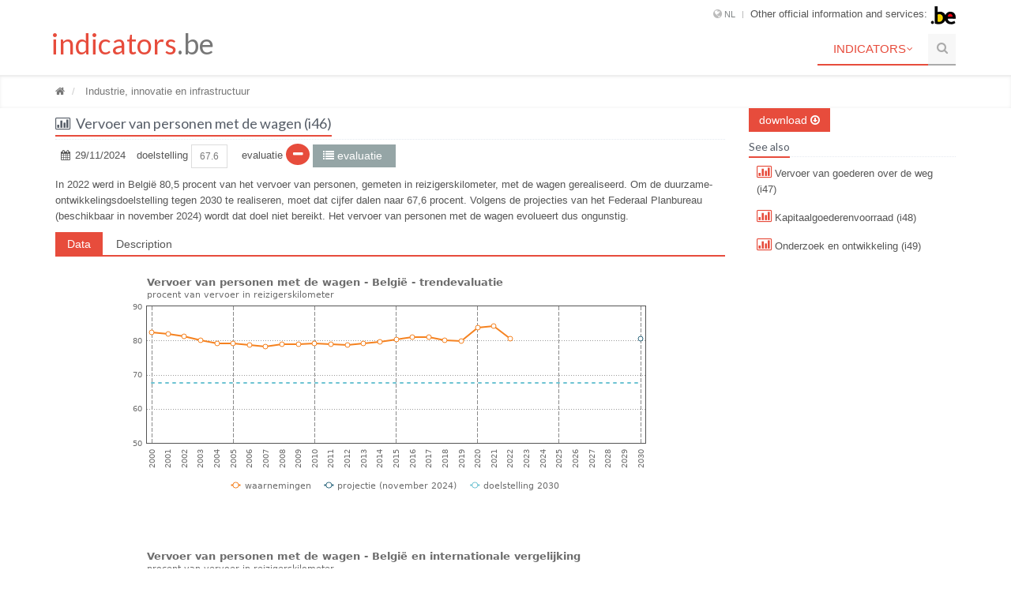

--- FILE ---
content_type: text/html; charset=utf-8
request_url: https://indicators.be/nl/i/G09_PRC/Vervoer_van_personen_met_de_wagen_%28i44%29
body_size: 7207
content:
<!DOCTYPE HTML>
<html lang="en" prefix="og: http://ogp.me/ns#">
<head>
    <link rel="stylesheet" href="https://unpkg.com/orejime@2.2.1/dist/orejime.css" />
    <script src="https://unpkg.com/orejime@2.2.1/dist/orejime.js"></script>
    <script type="opt-in" data-type="application/javascript" data-name="required_cookies"></script>
	
	

	
	
	
    
<meta name="GENERATOR" content="CodeCharge Studio 5.1.1.18990">
<meta name="description" content="">
<meta content="indicators.be - Vervoer van personen met de wagen (i46)" property="og:title">
<meta content="" property="og:description">
<title>indicators.be - Vervoer van personen met de wagen (i46)</title>
<meta content="text/html; charset=utf-8" http-equiv="Content-Type">

<!-- Matomo -->
<script>
  var _paq = window._paq = window._paq || [];
  /* tracker methods like "setCustomDimension" should be called before "trackPageView" */
  _paq.push(['trackPageView']);
  _paq.push(['enableLinkTracking']);
  (function() {
    var u="https://plan.matomo.cloud/";
    _paq.push(['setTrackerUrl', u+'matomo.php']);
    _paq.push(['setSiteId', '3']);
    var d=document, g=d.createElement('script'), s=d.getElementsByTagName('script')[0];
    g.async=true; g.src='//cdn.matomo.cloud/plan.matomo.cloud/matomo.js'; s.parentNode.insertBefore(g,s);
  })();
</script>
<!-- End Matomo Code -->
</head>
<body>
<div id="app">
<!--[if IE 8]>  <![endif]-->
<!--[if IE 9]>  <![endif]-->
<!--[if !IE]><!-->
<!--<![endif]-->
<meta name="viewport" content="width=device-width, initial-scale=1.0">
<link rel="stylesheet" type="text/css" href="/assets/plugins/bootstrap/css/bootstrap.min.css">
<link rel="stylesheet" type="text/css" href="/assets/css/style.css">
<link rel="stylesheet" type="text/css" href="/assets/css/headers/header1.css">
<link rel="stylesheet" type="text/css" href="/assets/css/responsive.css">
<link rel="shortcut icon" href="/favicon.ico">
<link rel="stylesheet" type="text/css" href="/assets/plugins/font-awesome/css/font-awesome.css">
<link rel="stylesheet" type="text/css" href="/assets/plugins/fancybox/source/jquery.fancybox.css">
<link rel="stylesheet" type="text/css" href="/assets/plugins/layer_slider/css/layerslider.css">
<link rel="stylesheet" type="text/css" href="/assets/css/pages/page_magazine.css">
<link rel="stylesheet" type="text/css" href="/assets/css/themes/red.css" id="style_color">
<link rel="stylesheet" type="text/css" href="/assets/css/themes/headers/header1-red.css" id="style_color-header-1">
<!-- Meta -->
<!-- CSS Global Compulsory-->
<!-- CSS Implementing Plugins -->
<!-- CSS Page Style -->
<!-- CSS Theme -->
<script src="/fusioncharts/js/fusioncharts.js" type="text/javascript"></script>
<script src="/fusioncharts/js/themes/fusioncharts.theme.bfp.js" type="text/javascript"></script>
<!--=== Style Switcher ===-->
<!--=== End Style Switcher ===-->
<!--=== Top ===-->

<div class="top hidden-print">
  <div class="container">
    <ul class="loginbar pull-right">
      <li><i class='icon-globe'></i><a>nl</a><ul class='lenguages'><li class=''><a href='/en/i/G09_PRC/en'> en</a></li><li class=''><a href='/fr/i/G09_PRC/fr'> fr</a></li><li class='active'><a href='/nl/i/G09_PRC/nl'> nl</a></li></ul></li>  
      <li class="devider">
      <li>Other official information and services: <a href="http://www.belgium.be/"><img alt="logo belgium.be" src="/assets/img/bfp/blgm_beLogo.gif"></a> </li>
 
    </ul>
 
  </div>
</div>
<!--/top-->
<!--=== End Top ===-->
<!--=== Header ===-->
<div class="header">
  <div role="navigation" class="navbar navbar-default">
    <div class="container">
      <!-- Brand and toggle get grouped for better mobile display -->
      <div class="navbar-header">
        <button class="navbar-toggle" data-target=".navbar-responsive-collapse" data-toggle="collapse"><span class="sr-only">Toggle navigation</span> <span class="icon-bar">&nbsp;</span><span class="icon-bar">&nbsp;</span><span class="icon-bar">&nbsp;</span></button> <a href="/" class="navbar-brand">
        <h1><span class="color-green">indicators</span>.be</h1>
        </a> 
      </div>
 
      <!-- Collect the nav links, forms, and other content for toggling -->
      <div class="collapse navbar-collapse navbar-responsive-collapse">
        <div class="nav navbar-nav navbar-right" style="MARGIN-LEFT: 2em">
          
  		<li class='dropdown active'><a href='#' class='dropdown-toggle' data-toggle='dropdown' data-close-others='false' data-delay='0' data-hover='dropdown'>Indicators<i class='icon-angle-down'></i> </a><ul class='dropdown-menu'>
<li><a href='/nl/t/SDG/Indicatoren_van_duurzame_ontwikkeling'> Indicatoren van duurzame ontwikkeling</a></li>
<li><a href='/nl/a/SDG/Balans_van_Indicatoren_van_duurzame_ontwikkeling'> <i class=' icon-chevron-right'></i>&nbsp;Balans van Indicatoren van duurzame ontwikkeling</a></li>
<li><a href='/nl/g/BGDP/Aanvullende_indicatoren_naast_het_bruto_binnenls_product'> <i class=' icon-chevron-right'></i>&nbsp;Aanvullende indicatoren naast het bruto binnenlands product</a></li>
<li><a href='/nl/g/SDG-I/SDG-I'> <i class=' icon-chevron-right'></i>&nbsp;SDG-I</a></li>
</ul>
</li>
  		<li class='hidden-sm'><a class='search'><i class='search-btn icon-search'></i></a></li> 
        </div>
 
        <div class="search-open">
          <form name="search-form" action="/search.php?ccsForm=search_record" method="POST">
            <div class="input-group">
              <input type="text" name="s_it_Title" placeholder="Enter text to find" class="form-control"><span class="input-group-btn"><button type="submit" class="btn-u">Go</button></span> 
            </div>
 
            <!-- /input-group -->
          </form>
 
        </div>
 
      </div>
 
      <!-- /navbar-collapse -->
    </div>
 
  </div>
</div>
<!--/header-->
<!--=== End Header ===-->
<!--=== Breadcrumbs ===-->
<div class='breadcrumbs'><div class='container'><ul class='breadcrumb'>
<li><a href='/nl/t/SDG/'> <i class='icon-home'></i></a></li>
<li><a href='/nl/t/G09/Industrie%2C_innovatie_en_infrastructuur'> Industrie, innovatie en infrastructuur</a></li>
</ul>
</div></div> 
<!--=== End Breadcrumbs ===-->
<!--=== Slider ===-->
 
<!--=== End Slider ===-->
<!--=== Content Part ===-->
<div class="container margin-top-10">
  <div class="row">
    <!--Begin Content-->
    
<div class="col-md-9">
  <div class="headline">
    <h4><i class="icon-bar-chart"></i>Vervoer van personen met de wagen (i46)</h4>
 
    <div class="margin-bottom-5">
    </div>
 
  </div>
 
  <ul class="list-unstyled list-inline blog-info">
    <li><i class="icon-calendar"></i>&nbsp;29/11/2024 </li>
 
    <li>doelstelling&nbsp;<button class='btn btn-sm btn-default disabled'>67.6</button> </li>
 
    <li>&nbsp;evaluatie&nbsp;<i class='icon-minus icon-round icon-round-sm icon-bg-red'></i>&nbsp;<a href='/nl/a/SDG/' class='btn-u btn-sm btn-u-default'><i class='icon-list'></i>&nbsp;evaluatie&nbsp;</a></li>
 
    <li></li>
 
  </ul> 
 <p><p>In 2022 werd in België 80,5 procent van het vervoer van personen, gemeten in reizigerskilometer, met de wagen gerealiseerd. Om de duurzame-ontwikkelingsdoelstelling tegen 2030 te realiseren, moet dat cijfer dalen naar 67,6 procent. Volgens de projecties van het Federaal Planbureau (beschikbaar in november 2024) wordt dat doel niet bereikt. Het vervoer van personen met de wagen evolueert dus ongunstig.</p></p>
  <!-- Tab v1 -->
  <div class="tab-v1">
    <ul class="nav nav-tabs">
      <li class="active"><a href="#countries" data-toggle="tab">Data</a> 
      <li><a href="#metadata" data-toggle="tab">Description</a> </li>
 
    </ul>
 
    <div class="tab-content">
      <div id="countries" class="tab-pane fade in active">
        
<div class='graphdiv' style='height:327px' id='chartdiv1227'>The chart will appear within this DIV.</div>
<script type='text/javascript'>
 FusionCharts.ready(function () {
var myChart1227 = new FusionCharts({"type": "mscombidy2d", "renderAt": "chartdiv1227","width": "100%", "height": "100%","dataFormat": "xml", "dataSource": " \
 <chart Caption='Vervoer van personen met de wagen - België - trendevaluatie' SubCaption='procent van vervoer in reizigerskilometer' setAdaptiveYMin='1' legendShadow='0' theme='bfp' \
 decimals='2' \
 showDivLineSecondaryValue='0'  showSecondaryLimits='0' \
 numDivLines='3' showAlternateHGridColor='0' \
 >  \
 <categories> \
  <category label='2000' /> \
  <vLine thickness='1' dashed='1' color='6D6D6D' divLineDashLen='1' divLineDashGap='1' linePosition='0.000000' /> \
  <category label='2001' /> \
  <category label='2002' /> \
  <category label='2003' /> \
  <category label='2004' /> \
  <category label='2005' /> \
  <vLine thickness='1' dashed='1' color='6D6D6D' divLineDashLen='1' divLineDashGap='1' linePosition='0.000000' /> \
  <category label='2006' /> \
  <category label='2007' /> \
  <category label='2008' /> \
  <category label='2009' /> \
  <category label='2010' /> \
  <vLine thickness='1' dashed='1' color='6D6D6D' divLineDashLen='1' divLineDashGap='1' linePosition='0.000000' /> \
  <category label='2011' /> \
  <category label='2012' /> \
  <category label='2013' /> \
  <category label='2014' /> \
  <category label='2015' /> \
  <vLine thickness='1' dashed='1' color='6D6D6D' divLineDashLen='1' divLineDashGap='1' linePosition='0.000000' /> \
  <category label='2016' /> \
  <category label='2017' /> \
  <category label='2018' /> \
  <category label='2019' /> \
  <category label='2020' /> \
  <vLine thickness='1' dashed='1' color='6D6D6D' divLineDashLen='1' divLineDashGap='1' linePosition='0.000000' /> \
  <category label='2021' /> \
  <category label='2022' /> \
  <category label='2023' /> \
  <category label='2024' /> \
  <category label='2025' /> \
  <vLine thickness='1' dashed='1' color='6D6D6D' divLineDashLen='1' divLineDashGap='1' linePosition='0.000000' /> \
  <category label='2026' /> \
  <category label='2027' /> \
  <category label='2028' /> \
  <category label='2029' /> \
  <category label='2030' /> \
  <vLine thickness='1' dashed='1' color='6D6D6D' divLineDashLen='1' divLineDashGap='1' linePosition='0.000000' /> \
 </categories> \
 <dataset seriesName='waarnemingen' renderAs='Line' parentYAxis='P' > \
  <set value='82.4003' /> \
  <set value='82.0046' /> \
  <set value='81.3037' /> \
  <set value='79.9845' /> \
  <set value='79.0672' /> \
  <set value='79.2269' /> \
  <set value='78.5751' /> \
  <set value='78.2285' /> \
  <set value='78.968' /> \
  <set value='78.9201' /> \
  <set value='79.0741' /> \
  <set value='78.8644' /> \
  <set value='78.6011' /> \
  <set value='79.0578' /> \
  <set value='79.6588' /> \
  <set value='80.3589' /> \
  <set value='81.0111' /> \
  <set value='80.9765' /> \
  <set value='80.0513' /> \
  <set value='79.8262' /> \
  <set value='83.8048' /> \
  <set value='84.2435' /> \
  <set value='80.4628' /> \
  <set value='' /> \
  <set value='' /> \
  <set value='' /> \
  <set value='' /> \
  <set value='' /> \
  <set value='' /> \
  <set value='' /> \
  <set value='' /> \
 </dataset> \
 <dataset seriesName='projectie (november 2024)' renderAs='Line' parentYAxis='P' > \
  <set value='' /> \
  <set value='' /> \
  <set value='' /> \
  <set value='' /> \
  <set value='' /> \
  <set value='' /> \
  <set value='' /> \
  <set value='' /> \
  <set value='' /> \
  <set value='' /> \
  <set value='' /> \
  <set value='' /> \
  <set value='' /> \
  <set value='' /> \
  <set value='' /> \
  <set value='' /> \
  <set value='' /> \
  <set value='' /> \
  <set value='' /> \
  <set value='' /> \
  <set value='' /> \
  <set value='' /> \
  <set value='' /> \
  <set value='' /> \
  <set value='' /> \
  <set value='' /> \
  <set value='' /> \
  <set value='' /> \
  <set value='' /> \
  <set value='' /> \
  <set value='80.4628' /> \
 </dataset> \
 <dataset seriesName='doelstelling 2030' renderAs='Line' parentYAxis='P' dashed='1' showAnchors='0'> \
  <set value='67.6' /> \
  <set value='67.6' /> \
  <set value='67.6' /> \
  <set value='67.6' /> \
  <set value='67.6' /> \
  <set value='67.6' /> \
  <set value='67.6' /> \
  <set value='67.6' /> \
  <set value='67.6' /> \
  <set value='67.6' /> \
  <set value='67.6' /> \
  <set value='67.6' /> \
  <set value='67.6' /> \
  <set value='67.6' /> \
  <set value='67.6' /> \
  <set value='67.6' /> \
  <set value='67.6' /> \
  <set value='67.6' /> \
  <set value='67.6' /> \
  <set value='67.6' /> \
  <set value='67.6' /> \
  <set value='67.6' /> \
  <set value='67.6' /> \
  <set value='67.6' /> \
  <set value='67.6' /> \
  <set value='67.6' /> \
  <set value='67.6' /> \
  <set value='67.6' /> \
  <set value='67.6' /> \
  <set value='67.6' /> \
  <set value='67.6' /> \
 </dataset> \
</chart> \
"});
 myChart1227.render();
});
</script>
<div class='margin-bottom-20'></div>

<div class='graphdiv' style='height:327px' id='chartdiv1228'>The chart will appear within this DIV.</div>
<script type='text/javascript'>
 FusionCharts.ready(function () {
var myChart1228 = new FusionCharts({"type": "mscombidy2d", "renderAt": "chartdiv1228","width": "100%", "height": "100%","dataFormat": "xml", "dataSource": " \
 <chart Caption='Vervoer van personen met de wagen - België en internationale vergelijking' SubCaption='procent van vervoer in reizigerskilometer' setAdaptiveYMin='1' legendShadow='0' theme='bfp' \
 decimals='2' \
 showDivLineSecondaryValue='0'  showSecondaryLimits='0' \
 PYAxisMinValue='70' \
 PYAxisMaxValue='90' \
 numDivLines='3' showAlternateHGridColor='0' \
 >  \
 <categories> \
  <category label='1990' /> \
  <vLine thickness='1' dashed='1' color='6D6D6D' divLineDashLen='1' divLineDashGap='1' linePosition='0.000000' /> \
  <category label='1991' /> \
  <category label='1992' /> \
  <category label='1993' /> \
  <category label='1994' /> \
  <category label='1995' /> \
  <vLine thickness='1' dashed='1' color='6D6D6D' divLineDashLen='1' divLineDashGap='1' linePosition='0.000000' /> \
  <category label='1996' /> \
  <category label='1997' /> \
  <category label='1998' /> \
  <category label='1999' /> \
  <category label='2000' /> \
  <vLine thickness='1' dashed='1' color='6D6D6D' divLineDashLen='1' divLineDashGap='1' linePosition='0.000000' /> \
  <category label='2001' /> \
  <category label='2002' /> \
  <category label='2003' /> \
  <category label='2004' /> \
  <category label='2005' /> \
  <vLine thickness='1' dashed='1' color='6D6D6D' divLineDashLen='1' divLineDashGap='1' linePosition='0.000000' /> \
  <category label='2006' /> \
  <category label='2007' /> \
  <category label='2008' /> \
  <category label='2009' /> \
  <category label='2010' /> \
  <vLine thickness='1' dashed='1' color='6D6D6D' divLineDashLen='1' divLineDashGap='1' linePosition='0.000000' /> \
  <category label='2011' /> \
  <category label='2012' /> \
  <category label='2013' /> \
  <category label='2014' /> \
  <category label='2015' /> \
  <vLine thickness='1' dashed='1' color='6D6D6D' divLineDashLen='1' divLineDashGap='1' linePosition='0.000000' /> \
  <category label='2016' /> \
  <category label='2017' /> \
  <category label='2018' /> \
  <category label='2019' /> \
  <category label='2020' /> \
  <vLine thickness='1' dashed='1' color='6D6D6D' divLineDashLen='1' divLineDashGap='1' linePosition='0.000000' /> \
  <category label='2021' /> \
  <category label='2022' /> \
 </categories> \
 <dataset seriesName='België' renderAs='Line' parentYAxis='P' > \
  <set value='82.753' /> \
  <set value='82.7305' /> \
  <set value='82.7243' /> \
  <set value='82.695' /> \
  <set value='82.7508' /> \
  <set value='82.3432' /> \
  <set value='82.3192' /> \
  <set value='82.441' /> \
  <set value='82.542' /> \
  <set value='82.5194' /> \
  <set value='82.4003' /> \
  <set value='82.0046' /> \
  <set value='81.3037' /> \
  <set value='79.9845' /> \
  <set value='79.0672' /> \
  <set value='79.2269' /> \
  <set value='78.5751' /> \
  <set value='78.2285' /> \
  <set value='78.968' /> \
  <set value='78.9201' /> \
  <set value='79.0741' /> \
  <set value='78.8644' /> \
  <set value='78.6011' /> \
  <set value='79.0578' /> \
  <set value='79.6588' /> \
  <set value='80.3589' /> \
  <set value='81.0111' /> \
  <set value='80.9765' /> \
  <set value='80.0513' /> \
  <set value='79.8262' /> \
  <set value='83.8048' /> \
  <set value='84.2435' /> \
  <set value='80.4628' /> \
 </dataset> \
 <dataset seriesName='EU27' renderAs='Line' parentYAxis='P' > \
  <set value='' /> \
  <set value='' /> \
  <set value='' /> \
  <set value='' /> \
  <set value='' /> \
  <set value='79.5438' /> \
  <set value='79.6679' /> \
  <set value='79.9785' /> \
  <set value='80.3832' /> \
  <set value='80.7106' /> \
  <set value='80.2141' /> \
  <set value='80.5097' /> \
  <set value='80.9096' /> \
  <set value='81.0852' /> \
  <set value='81.0867' /> \
  <set value='80.8257' /> \
  <set value='80.7843' /> \
  <set value='80.7043' /> \
  <set value='80.3772' /> \
  <set value='81.2131' /> \
  <set value='81.1889' /> \
  <set value='80.9034' /> \
  <set value='80.7331' /> \
  <set value='80.9165' /> \
  <set value='81.1299' /> \
  <set value='81.1578' /> \
  <set value='81.2914' /> \
  <set value='81.4973' /> \
  <set value='81.3634' /> \
  <set value='81.2031' /> \
  <set value='85.9311' /> \
  <set value='85.244' /> \
  <set value='82.3674' /> \
 </dataset> \
</chart> \
"});
 myChart1228.render();
});
</script>
<div class='margin-bottom-20'></div>
 
<p class='TableCaption'>Vervoer van personen met de wagen - België - trendevaluatie</p>
<p class='TableSubCaption'>procent van vervoer in reizigerskilometer</p>
<div id='scroller'>
 <table id='iodetable' class='table table-condensed'>
 <colgroup><col class='col-first' /></colgroup>
 <colgroup span='8' class='col-group'></colgroup>
 <thead>

  <tr><th style='text-align:left'>&nbsp;</th><th>2000</th><th>2005</th><th>2010</th><th>2015</th><th>2020</th><th>2022</th><th>2025</th><th>2030</th></tr>
 </thead>
 <tbody>
  <tr><td style='text-align:left'>waarnemingen</td><td>82.4</td><td>79.2</td><td>79.1</td><td>80.4</td><td>83.8</td><td>80.5</td><td>--</td><td>--</td></tr>
  <tr><td style='text-align:left'>projectie (november 2024)</td><td>--</td><td>--</td><td>--</td><td>--</td><td>--</td><td>--</td><td>--</td><td>80.5</td></tr>
  <tr><td style='text-align:left'>doelstelling 2030</td><td>67.6</td><td>67.6</td><td>67.6</td><td>67.6</td><td>67.6</td><td>67.6</td><td>67.6</td><td>67.6</td></tr>
  <tr><td colspan=9 style='text-align:left'></td></tr>
 </tbody>
</table>
</div>  <!-- div-scroller-->
<p class='TableFootnote'>European Commission (2024), European transport in figures 2024, http://ec.europa.eu/transport/facts-fundings/statistics_en (geraadpleegd op 30/09/2024); berekeningen FPB op basis van FPB en FOD Mobiliteit en Vervoer (2022), Vooruitzichten van de transportvraag in België tegen 2040.</p>
<div class='margin-bottom-20'></div>

<p class='TableCaption'>Vervoer van personen met de wagen - België en internationale vergelijking</p>
<p class='TableSubCaption'>procent van vervoer in reizigerskilometer</p>
<div id='scroller'>
 <table id='iodetable' class='table table-condensed'>
 <colgroup><col class='col-first' /></colgroup>
 <colgroup span='9' class='col-group'></colgroup>
 <colgroup span='1' class='col-group'></colgroup>
 <colgroup span='1' class='col-group'></colgroup>
 <colgroup span='1' class='col-group'></colgroup>
 <thead>

  <tr><th style='text-align:left'>&nbsp;</th><th>1990</th><th>1995</th><th>2000</th><th>2005</th><th>2010</th><th>2015</th><th>2017</th><th>2020</th><th>2022</th><th>2022//1990</th><th>2022//2017</th><th>2022//1995</th></tr>
 </thead>
 <tbody>
  <tr><td style='text-align:left'>België</td><td>82.8</td><td>82.3</td><td>82.4</td><td>79.2</td><td>79.1</td><td>80.4</td><td>81.0</td><td>83.8</td><td>80.5</td><td>-0.1</td><td>-0.1</td><td>-0.1</td></tr>
  <tr><td style='text-align:left'>EU27</td><td>--</td><td>79.5</td><td>80.2</td><td>80.8</td><td>81.2</td><td>81.2</td><td>81.5</td><td>85.9</td><td>82.4</td><td>--</td><td>0.2</td><td>0.1</td></tr>
  <tr><td colspan=13 style='text-align:left'> //: Gemiddelde groeivoeten</td></tr>
 </tbody>
</table>
</div>  <!-- div-scroller-->
<p class='TableFootnote'>European Commission (2024), European transport in figures 2024, http://ec.europa.eu/transport/facts-fundings/statistics_en (geraadpleegd op 30/09/2024).</p>
<div class='margin-bottom-20'></div>
 
      </div>
 
      <div id="metadata" class="tab-pane fade in">
        <div class="markdown">
        <p><strong>Definitie</strong>: het modale aandeel van de wagen in het vervoer van personen is het aandeel van het totale vervoer dat met de wagen gerealiseerd wordt. De andere beschouwde vervoerswijzen zijn collectief vervoer: trein, bus, touringcar, tram en metro. Om redenen van gegevensverzameling zijn motorfietsen in de wagencategorie inbegrepen. Het vervoer wordt gemeten in reizigerskilometer, verkregen door voor elke verplaatsing het aantal passagiers te vermenigvuldigen met het aantal afgelegde kilometer. De gegevens komen van de Europese Commissie – DG MOVE om een vergelijking met de EU27 mogelijk te maken. De evolutie van deze indicator wordt voor België ook door het FPB berekend op basis van gegevens uit verscheidene bronnen (publicaties van de FOD Mobiliteit en Vervoer; FOD Economie, K.M.O., Middenstand en Energie – Algemene Directie Statistiek; jaarverslagen van de NMBS, De Lijn, Tec en MIVB).</p>
<p><strong>Doelstelling</strong>: het modale aandeel van de wagen moet in 2030 67,6% bedragen.</p>
<p>De duurzame-ontwikkelingsdoelstellingen of SDG’s die de Verenigde Naties in 2015 hebben aangenomen, bevatten subdoelstelling 9.1: "<em>Ontwikkelen van kwalitatieve, betrouwbare, duurzame en veerkrachtige infrastructuur, met inbegrip van regionale en grensoverschrijdende infrastructuur, ter ondersteuning van de economische ontwikkeling en het menselijk welzijn, met klemtoon op een betaalbare en billijke toegang voor iedereen</em>".</p>
<p>De Federale beleidsvisie op lange termijn inzake duurzame ontwikkeling vermeldt doelstelling 23: "<em>Collectieve vervoerswijzen zullen primeren boven individuele vervoerswijzen</em>" (Belgisch Staatsblad, 08/10/2013), wat opgevat kan worden als een daling van het modale aandeel van de individuele vervoersmiddelen tot minder dan 50%. Het modale aandeel van de individuele vervoersmiddelen bedraagt 80,5% in 2015 en een lineaire interpolatie tussen 2015 en 2050 geeft voor 2030 een doelstelling van 67.6%. Aangezien de beschikbare statistieken enkel de wagen (en de motor) opnemen in de individuele verplaatswijzen, heeft deze doelstelling enkel betrekking op deze wijze.</p>
<p><strong>Evolutie</strong>: dit modale aandeel bleef stabiel tussen 82% en 83% in de jaren 1990 en daalde tussen 2000 en 2007 om daarna stabiel te blijven rond 79% vanaf 2008. Het modaal aandeel van de wagen steeg opnieuw vanaf 2012 om van 2016 tot 2019 tussen 80 en 81% te blijven. In 2020 en 2021 is dit modale aandeel gestegen tot 84,2% en 84,9%, waarschijnlijk als gevolg van de covid-19-pandemie, om in 2022 terug te dalen naar 80,5%. In 2022, bedroeg het modaal aandeel van het collectief vervoer 10,4% voor bus, touringcar, tram en metro en 9,1% voor het spoor.</p>
<p><strong>Internationale vergelijking</strong>: tussen 1995 en 2019 is het modale aandeel van de wagen in België licht gedaald, terwijl het in de EU27 licht stijgt. In 2020 en 2021 is dit modale aandeel zowel in België (84,9% in 2021) als in de EU-27 (85,2% in 2021) toegenomen. Daarna daalde het in 2022 in België (80,5%) en in de EU-27 (82,4%). In een verdeling van de lidstaten in drie groepen behoort België in 2022 tot de best presterende groep. In dat jaar stond Oostenrijk met 72,1% op de eerste plaats en Litouwen met 92,9% op de laatste.</p>
<p><strong>Opsplitsing volgens gewest</strong>: kan niet worden weergegeven omdat er momenteel geen vergelijkbare gegevens beschikbaar zijn.</p>
<p><strong>VN-indicator</strong>: de gekozen indicator stemt overeen met indicator 9.1.2 - <em>Aantal passagiers en hoeveelheid vervoerde goederen naar vervoerswijze.</em></p>
<p><strong>Bronnen</strong></p>
<ul>
<li>
<p>Algemeen</p>
<ul>
<li>
<p>SDG’s, duurzame-ontwikkelingsdoelstellingen (Sustainable Development Goals): United Nations (2015), <em>Transforming our world: the 2030 Agenda for Sustainable Development</em>. Resolution adopted by the General Assembly on 25 September 2015, document <a href="/pdf/un2015sdg_en.pdf">A/RES/70/1</a>.</p>
</li>
<li>
<p>Indicatoren: United Nations (2017), <em>Work of the Statistical Commission pertaining to the 2030 Agenda for Sustainable Development</em>. Resolution adopted by the General Assembly on 6 July 2017, document <a href="/pdf/un2017sdgi_en.pdf">A/RES/71/313</a>.</p>
</li>
<li>
<p>UN Sustainable Development: <a href="https://sdgs.un.org/">https://sdgs.un.org/</a> (geraadpleegd op 18/01/2023).</p>
</li>
<li>UN Sustainable Development Goal indicators website: <a href="https://unstats.un.org/sdgs/">https://unstats.un.org/sdgs/</a> (geraadpleegd op 18/01/2023).</li>
</ul>
</li>
<li>
<p>Specifiek</p>
<ul>
<li>Belgisch Staatsblad: <a href="http://www.ejustice.just.fgov.be/cgi/welcome.pl"><em><a href="http://www.ejustice.just.fgov.be/cgi/welcome.pl">http://www.ejustice.just.fgov.be/cgi/welcome.pl</a></em></a>; opzoeking op <a href="http://www.ejustice.just.fgov.be/doc/rech_n.htm"><em><a href="http://www.ejustice.just.fgov.be/doc/rech_n.htm">http://www.ejustice.just.fgov.be/doc/rech_n.htm</a></em></a> (geraadpleegd op 24/09/2020).</li>
</ul>
</li>
</ul>
        </div>
 
      </div>
 
    </div>
 
  </div>
 <!-- End Tab v1 -->
</div>

<div class="col-md-3">
  <div class="magazine-sb-categories">
    <div class='hidden-print'> <a href='/nl/x/G09_PRC/download+csv' class='btn-u btn-u-red'>download&nbsp;<i class='icon-download'></i></a></div> 
  </div>
 
  <div class="magazine-sb-categories">
    <div class='headline'><h5>See also</h5></div>
<ul class='nav nav-stacked nav-reverse'>
<li><a href='/nl/i/G09_FTR/Vervoer_van_goederen_over_de_weg_%28i47%29'><i class='icon-bar-chart'></i> Vervoer van goederen over de weg (i47)</a></li>
<li><a href='/nl/i/G09_CST/Kapitaalgoederenvoorraad_%28i48%29'><i class='icon-bar-chart'></i> Kapitaalgoederenvoorraad (i48)</a></li>
<li><a href='/nl/i/G09_RAD/Onderzoek_en_ontwikkeling_%28i49%29'><i class='icon-bar-chart'></i> Onderzoek en ontwikkeling (i49)</a></li>
</ul>
 
  </div>
 
  <div class="magazine-sb-categories">
  </div>
 <!-- End Quick Links -->
</div>
 
    <!--End Content-->
  </div>
</div>
<!--/container-->
<!--=== End Content Part ===-->
<!--=== Footer ===-->
<div class="footer">
  <div class="container">
    <!--/row-->
    <div class="row">
      <div class='col-md-6'><div class='posts'><a href='https://www.plan.be/nl'><img alt='BFP Logo' style='max-height:40px;height:auto;width:auto;' src='/assets/img/bfp/logo_color_nl.svg'></a>
<p style='margin-top: 10px;'>Op www.indicators.be presenteert het Federaal Planbureau indicatoren van duurzame ontwikkeling.</p></div></div>
 
    </div>
 
  </div>
 
  <!--/container-->
</div>
<!--/footer-->
<!--=== End Footer ===-->
<!--=== Copyright ===-->
<div class="copyright">
  <div class="container">
    <div class="row">
      <div class="col-md-6">
        <p class="copyright-space"><i class="icon-envelope"></i><a href="mailto:indicators@plan.be">indicators@plan.be</a> </p>
 
      </div>
 
      <div class="col-md-6">
        <p class="copyright-space pull-right">2025 &copy; cic@plan.be</p>
 
      </div>
 
    </div>
 
    <!--/row-->
  </div>
 
  <!--/container-->
</div>
</div> <!-- app -->
<!--/copyright-->
<!--=== End Copyright ===-->
<!-- JS Global Compulsory -->
<script type="text/javascript" src="/assets/plugins/jquery-1.10.2.min.js">
</script>
<script type="text/javascript" src="/assets/plugins/jquery-migrate-1.2.1.min.js">
</script>
<script type="text/javascript" src="/assets/plugins/bootstrap/js/bootstrap.min.js">
</script>
<script type="text/javascript" src="/assets/plugins/hover-dropdown.min.js">
</script>
<script type="text/javascript" src="/assets/plugins/back-to-top.js">
</script>
<!-- JS Page Level -->
<script type="text/javascript" src="/assets/js/app_bfp.js">
</script>
<script type="text/javascript" src="/assets/js/pages/index.js">
</script>
<script type="text/javascript">
    jQuery(document).ready(function() {
        App.init();
/*        
        $(window).resize(function() {
                    if(this.resizeTO) clearTimeout(this.resizeTO);
                        this.resizeTO = setTimeout(function() {
                          $(this).trigger('resizeEnd');
                     }, 500);
        });  
        scrolltables();
        $(window).bind("resizeEnd", scrolltables);   
*/        
    });
</script>

<!--[if lt IE 9]>
<SCRIPT src="/assets/plugins/respond.js"></SCRIPT>
<![endif]-->


</body>
</html>

--- FILE ---
content_type: text/css
request_url: https://indicators.be/assets/css/themes/red.css
body_size: 1707
content:
a:focus, 
a:hover, 
a:active {
	color: #e74c3c;
}

.color-green {
	color: #e74c3c;
}

a.read-more:hover { 
	color:#e74c3c; 
}

.linked:hover {
	color:#e74c3c;
}

/*Sliders
------------------------------------*/
/*Main Parallax Sldier*/
.da-slide h2 i {
	background:url(../../plugins/parallax-slider/img/bg-heading-red.png) repeat;
}

/*Sequence Parallax Sldier*/
.sequence-inner {
  background: -webkit-gradient(linear, 0 0, 0 bottom, from(#fff), to(#f9e6e6));
  background: -webkit-linear-gradient(#fff, #f9e6e6);
  background: -moz-linear-gradient(#fff, #f9e6e6);
  background: -ms-linear-gradient(#fff, #f9e6e6);
  background: -o-linear-gradient(#fff, #f9e6e6);
  background: linear-gradient(#fff, #f9e6e6)
}

#sequence-theme h2 {
	background:rgba(231, 76, 60, 0.8);
}

#sequence-theme .info p {
	background:rgba(231, 76, 60, 0.8);
}

/*Purchase
------------------------------------*/
.purchase a.btn-buy {
	background:#e74c3c;
	text-shadow:0 1px 0 #c0392b;
}
.purchase a.btn-buy:hover {
	background:#c0392b;
} 

/*Buttons
------------------------------------*/
.btn-u {
	background: #e74c3c;
}

.btn-u:hover {
	background: #c0392b;
}

/*Service
------------------------------------*/
.service .service-icon {
	color:#e74c3c;	
}

/*Service Blocks*/
.service-alternative .service:hover { 
	background:#e74c3c;
} 

/*Thumbnail (Recent Work)
------------------------------------*/
.thumbnail-style h3 a:hover {
	color:#e74c3c;
}

.thumbnail-style a.btn-more {
	background:#e74c3c;
}
.thumbnail-style a.btn-more:hover {
	box-shadow:0 0 0 2px #c0392b;
}

/*Carousel (Recent Work)*/
.recent-work a:hover span {
	border-bottom:solid 2px #e74c3c;
}

.bx-wrapper .bx-prev {
	background-image: url(../../plugins/bxslider/images/controls-red.png);
}
.bx-wrapper .bx-next {
	background-image: url(../../plugins/bxslider/images/controls-red.png);
}

/*Typography
------------------------------------*/
/*Heading*/
.headline h2, 
.headline h3, 
.headline h4,
.headline h5,
.headline h6 {
	border-bottom:2px solid #e74c3c;
}

/*Blockquote*/
blockquote:hover {
	border-left-color:#e74c3c; 
}

.hero {
	border-left-color: #e74c3c;
}

/*Carousel
------------------------------------*/
.carousel-arrow a.carousel-control:hover {
	color: #e74c3c;
}

/*Footer
------------------------------------*/
.footer a,
.copyright a,
.footer a:hover,
.copyright a:hover {
	color: #e74c3c;
}

/*Footer Blog*/
.footer .dl-horizontal a:hover {
	color:#e74c3c !important;
}

/*Blog Posts
------------------------------------*/
.posts .dl-horizontal a:hover { 
	color:#e74c3c; 
}

.posts .dl-horizontal:hover dt img,
.posts .dl-horizontal:hover dd a { 
	color: #e74c3c;
	border-color: #e74c3c !important;
}

/*Post Comment*/
.post-comment h3, 
.blog-item .media h3,
.blog-item .media h4.media-heading span a {
	color: #e74c3c;
}

/*Tabs
------------------------------------*/
/*Tabs v1*/
.tab-v1 .nav-tabs { 
	border-bottom: solid 2px #e74c3c; 	
}

.tab-v1 .nav-tabs > .active > a, 
.tab-v1 .nav-tabs > .active > a:hover, 
.tab-v1 .nav-tabs > .active > a:focus { 
	background: #e74c3c; 
}

.tab-v1 .nav-tabs > li > a:hover { 
	background: #e74c3c; 
}

/*Tabs v2*/
.tab-v2 .nav-tabs li.active a {
	border-top: solid 2px #e74c3c;
}

/*Tabs v3*/
.tab-v3 .nav-pills li a:hover,
.tab-v3 .nav-pills li.active a {
	background: #e74c3c;
	border: solid 1px #c0392b;
}

/*Accardion
------------------------------------*/
.acc-home a.active,
.acc-home a.accordion-toggle:hover { 
	color:#e74c3c; 
}
.acc-home .collapse.in { 
	border-bottom:solid 1px #e74c3c; 
}

/*Testimonials
------------------------------------*/
.testimonials .testimonial-info {
	color: #e74c3c;
}

.testimonials .carousel-arrow i:hover {
	background: #e74c3c;
}

/*Info Blocks
------------------------------------*/
.info-blocks:hover i.icon-info-blocks {
	color: #e74c3c;
}

/*Breadcrumb
------------------------------------*/
.breadcrumb li.active,
.breadcrumb li a:hover {
	color:#e74c3c;
}

/*About Page
------------------------------------*/
.team .thumbnail-style:hover h3 a {
	color:#e74c3c !important;
}

/*Social Icons*/
.team ul.team-socail li i:hover {
	background: #e74c3c;
}

/*Pricing Page
------------------------------------*/
/*Pricing Head*/
.pricing:hover h4 {
	color:#e74c3c;
}

.pricing-head h3 {
	background:#e74c3c;
	text-shadow:0 1px 0 #d35400;
	border-bottom:solid 1px #d35400;
}
.pricing-head h4 {
	color:#999;
	background:#fcfcfc;
	border-bottom:solid 1px #ffe7d1;
}
	
/*Pricing Content*/
.pricing-content li {
	border-bottom:solid 1px #ffe7d1;
}
.pricing-content li i {
	color:#e74c3c;
}

/*Pricing Footer*/
.pricing-footer a,
.pricing-footer button {
	background:#e74c3c;
	text-shadow:0 1px 0 #c0392b;
	border-bottom:solid 2px #c0392b;
}
.pricing-footer a:hover,
.pricing-footer button:hover {
	background:#c0392b;
}

/*Priceing Active*/
.price-active h4 {
	color:#e74c3c;
}

.no-space-pricing .price-active .pricing-head h4,
.no-space-pricing .pricing:hover .pricing-head h4 {
	color:#e74c3c;
}

/*Right Sidebar
------------------------------------*/
/*Right Sidebar*/
.who li i,
.who li:hover i, 
.who li:hover a { 
	color:#e74c3c; 
}

/*Privacy Page
------------------------------------*/
.privacy a:hover {
	color:#e74c3c; 
}

/*Portfolio Page
------------------------------------*/
/*Portfolio v1*/
.view a.info:hover {
	background: #e74c3c;
}

/*Portfolio v2*/
.sorting-block .sorting-nav li.active {
	color: #e74c3c;
	border-bottom: solid 1px #e74c3c;
}

.sorting-block .sorting-grid li a:hover span.sorting-cover {
	background: #e74c3c;
}

/*Blog Page
------------------------------------*/
.blog h3 {
	color:#e74c3c;
}
.blog li a:hover {
	color:#e74c3c;
}

/*Blog Tags*/
ul.blog-tags a:hover {
	background: #e74c3c;
}

.blog-post-tags ul.blog-tags a:hover {
    background: none repeat scroll 0 0 #e74c3c;
}

/*Blog Photos*/
.blog-photos li img:hover {
	box-shadow: 0 0 0 2px #e74c3c;
}

/*Blog Latest Tweets*/
.blog-twitter .blog-twitter-inner:hover {
	border-color: #e74c3c;
	border-top-color: #e74c3c;	
}
.blog-twitter .blog-twitter-inner:hover:after {
	border-top-color: #e74c3c;	
}

.blog-twitter .blog-twitter-inner a {
	color: #e74c3c;
}

/*Blog Item Page
------------------------------------*/
.blog-item h4.media-heading span a {
	color:#e74c3c;
}

/*Coming Soon Page
------------------------------------*/
.coming-soon-border {
	border-top: solid 3px #e74c3c;
}

/*Search Page
------------------------------------*/
.booking-blocks p a {
	color: #e74c3c;
}

/*Icons Page
------------------------------------*/
.icon-page li:hover { 
	color:#e74c3c;
}

/*Glyphicons*/
.glyphicons-demo a:hover {
	color: #e74c3c;
	text-decoration: none;
}

/*Magazine Page
------------------------------------*/
/*Magazine News*/
.magazine-news .by-author strong {
	color: #e74c3c;
}

.magazine-news a.read-more {
	color: #e74c3c;
}

/*Magazine Mini News*/
.magazine-mini-news .post-author strong {
	color: #e74c3c;
}

.news-read-more i {
	background: #e74c3c;
}

/*Sidebar Features*/
.magazine-page h3 a:hover {
	color: #e74c3c;
}

/*Page Features
------------------------------------*/
/*Tag Boxes v1*/
.tag-box-v1 {
	border-top: solid 2px #e74c3c;
}

/*Tag Boxes v2*/
.tag-box-v2 {
	border-left: solid 2px #e74c3c;
}

/*Tag Boxes v7*/
.tag-box-v7 {
	border-bottom: solid 2px #e74c3c;
}

/*Font Awesome Icon Page Style*/
.fa-icons li:hover { 
   color: #e74c3c;
}

.fa-icons li:hover i {
   background: #e74c3c; 
}

/*GLYPHICONS Icons Page Style*/
.bs-glyphicons li:hover {
   color: #e74c3c;
}

/*Navigation
------------------------------------*/
/*Pagination*/
.pagination > .active > a, 
.pagination > .active > span, 
.pagination > .active > a:hover, 
.pagination > .active > span:hover, 
.pagination > .active > a:focus, 
.pagination > .active > span:focus {
   background-color: #e74c3c;
   border-color: #e74c3c;
}

.pagination li a:hover {
   background: #c0392b;
   border-color: #c0392b;   
}

/*Pager*/
.pager li > a:hover, 
.pager li > a:focus {
   background: #c0392b;
   border-color: #c0392b;   
}

/*Registration and Login Page v2
------------------------------------*/
.reg-block {
	border-top: solid 2px #e74c3c;
}

--- FILE ---
content_type: application/javascript
request_url: https://indicators.be/fusioncharts/js/fusioncharts.charts.js
body_size: 34191
content:
/*
 FusionCharts JavaScript Library
 Copyright FusionCharts Technologies LLP
 License Information at <http://www.fusioncharts.com/license>
 FusionCharts JavaScript Library
 Copyright FusionCharts Technologies LLP
 License Information at <http://www.fusioncharts.com/license>

 @version 3.5.0
*/
FusionCharts.register("module",["private","modules.renderer.js-charts",function(){function Ca(a){var q={left:a.offsetLeft,top:a.offsetTop};for(a=a.offsetParent;a;)q.left+=a.offsetLeft,q.top+=a.offsetTop,a!==Ia.body&&a!==Ia.documentElement&&(q.left-=a.scrollLeft,q.top-=a.scrollTop),a=a.offsetParent;return q}function sa(a,q){for(var c=[],d=0,l=a.length;d<l;d++)c[d]=q.call(a[d],a[d],d,a);return c}function $(a,q){var c=q?360:O;a=(a||0)%c;return 0>a?c+a:a}function Ka(a,q){return a<=t?a:q<=t?q:q>a?0:q}
function Ma(a,q,c,d,l){return aa((q-c[1]-d.top)/l,a-c[0]-d.left)}function La(a,q,c,d,l,b,u,ba,e,s){"object"===typeof a&&(q=a.y,c=a.r,d=a.innerR,l=a.radiusYFactor,b=a.depth,u=a.seriesGroup,ba=a.renderer,a=a.x);if(0>l||1<=l)l=.6;a=a||0;q=q||0;c=c||1;d=d||0;b=b||0;this.renderer=ba;this.hasOnePoint=e;this.use3DLighting=s;this.cx=a;this.cy=q;this.rx=c;this.ry=c*l;this.radiusYFactor=l;this.isDoughnut=0<d;this.innerRx=d;this.innerRy=d*l;this.depth=b;this.leftX=a-c;this.rightX=a+c;this.leftInnerX=a-d;this.rightInnerX=
a+d;this.depthY=q+b;this.topY=q-this.ry;this.bottomY=this.depthY+this.ry;this.bottomBorderGroup=ba.group("bottom-border",u).attr({transform:"t0,"+b});this.outerBackGroup=ba.group("outer-back-Side",u);this.slicingWallsBackGroup=ba.group("slicingWalls-back-Side",u);this.innerBackGroup=ba.group("inner-back-Side",u);this.innerFrontGroup=ba.group("inner-front-Side",u);this.slicingWallsFrontGroup=ba.group("slicingWalls-front-Side",u);this.topGroup=ba.group("top-Side",u);this.moveCmdArr=["M"];this.lineCmdArr=
["L"];this.closeCmdArr=["Z"];this.centerPoint=[a,q];this.leftPoint=[this.leftX,q];this.topPoint=[a,this.topY];this.rightPoint=[this.rightX,q];this.bottomPoint=[a,q+this.ry];this.leftDepthPoint=[this.leftX,this.depthY];this.rightDepthPoint=[this.rightX,this.depthY];this.leftInnerPoint=[this.leftInnerX,q];this.rightInnerPoint=[this.rightInnerX,q];this.leftInnerDepthPoint=[this.leftInnerX,this.depthY];this.rightInnerDepthPoint=[this.rightInnerX,this.depthY];this.pointElemStore=[];this.slicingWallsArr=
[];a=["A",this.rx,this.ry,0,0,1,this.rightX,q];c=["A",this.rx,this.ry,0,0,1,this.leftX,q];d=["A",this.rx,this.ry,0,0,0,this.rightX,this.depthY];l=["A",this.rx,this.ry,0,0,0,this.leftX,this.depthY];b=["A",this.innerRx,this.innerRy,0,0,0,this.rightInnerX,q];q=["A",this.innerRx,this.innerRy,0,0,0,this.leftInnerX,q];u=["A",this.innerRx,this.innerRy,0,0,1,this.rightInnerX,this.depthY];ba=["A",this.innerRx,this.innerRy,0,0,1,this.leftInnerX,this.depthY];this.isDoughnut?(this.topBorderPath=this.moveCmdArr.concat(this.leftPoint,
a,c,this.moveCmdArr,this.leftInnerPoint,b,q),this.topPath=this.moveCmdArr.concat(this.leftPoint,a,c,this.lineCmdArr,this.leftInnerPoint,b,q,this.closeCmdArr),this.innerFrontPath=this.moveCmdArr.concat(this.leftInnerPoint,b,this.lineCmdArr,this.rightInnerDepthPoint,ba,this.closeCmdArr),this.innerBackPath=this.moveCmdArr.concat(this.rightInnerPoint,q,this.lineCmdArr,this.leftInnerDepthPoint,u,this.closeCmdArr)):this.topBorderPath=this.topPath=this.moveCmdArr.concat(this.leftPoint,a,c,this.closeCmdArr);
this.outerBackPath=this.moveCmdArr.concat(this.leftPoint,a,this.lineCmdArr,this.rightDepthPoint,l,this.closeCmdArr);this.outerFrontPath=this.moveCmdArr.concat(this.rightPoint,c,this.lineCmdArr,this.leftDepthPoint,d,this.closeCmdArr);this.clipPathforOuter=["M",this.leftX,this.topY,"L",this.rightX,this.topY,this.rightX,this.bottomY,this.leftX,this.bottomY,"Z"];this.clipPathforInner=["M",this.leftInnerX,this.topY,"L",this.rightInnerX,this.topY,this.rightInnerX,this.bottomY,this.leftInnerX,this.bottomY,
"Z"];this.clipPathforNoClip=["M",this.leftInnerX,this.topY,"L",this.leftInnerX,this.bottomY,"Z"];this.colorObjs=[]}var qa=this,z=qa.hcLib,ra=z.Raphael,r=qa.window,Ia=r.document,K=z.BLANKSTRING,Ua=z.createTrendLine,g=z.pluck,za=z.getValidValue,Fa=z.parseTooltext,k=z.pluckNumber,Ga=z.getFirstValue,Va=z.getDefinedColor,ia=z.parseUnsafeString,va=z.FC_CONFIG_STRING,Aa=z.extend2,Da=z.getDashStyle,x=z.toRaphaelColor,Ra=z.toPrecision,Wa=z.stubFN,na=z.hasSVG,ya=z.each,Ea=z.TOUCH_THRESHOLD_PIXELS,Na=z.CLICK_THRESHOLD_PIXELS,
wa=z.plotEventHandler,b=z.hasTouch?Ea:Na,e="rgba(192,192,192,"+(z.isIE?.002:1E-6)+")",h=8===r.document.documentMode?"visible":"",f=Math,U=f.sin,V=f.cos,aa=f.atan2,Q=f.round,da=f.min,n=f.max,ta=f.abs,L=f.PI,G=f.ceil,w=f.floor,ea=f.sqrt,Y=L/180,A=180/L,t=Math.PI,Oa=t/2,O=2*t,ha=t+Oa,ca=z.graphics.getColumnColor,X=z.getFirstColor,fa=z.setLineHeight,Sa=z.pluckFontSize,ua=z.getFirstAlpha,ka=z.graphics.getDarkColor,la=z.graphics.getLightColor,pa=z.graphics.convertColor,Pa=z.COLOR_TRANSPARENT,Ta=z.POSITION_CENTER,
Za=z.POSITION_TOP,Xa=z.POSITION_BOTTOM,$a=z.POSITION_RIGHT,ab=z.POSITION_LEFT,bb=z.parsexAxisStyles,Ya=z.hashify,p=z.chartAPI,cb=z.graphics.mapSymbolName,r=p.singleseries,Z=z.COMMASTRING,Ba=z.ZEROSTRING,Ja=z.ONESTRING,Ha=z.HUNDREDSTRING,Qa=z.PXSTRING,db=z.COMMASPACE;p("column2d",{standaloneInit:!0,friendlyName:"Column Chart",creditLabel:!1,rendererId:"cartesian"},p.column2dbase);p("column3d",{friendlyName:"3D Column Chart",defaultSeriesType:"column3d",defaultPlotShadow:1,is3D:!0,fireGroupEvent:!0,
defaultZeroPlaneHighlighted:!1},p.column2d);p("bar2d",{friendlyName:"Bar Chart",isBar:!0,defaultSeriesType:"bar",spaceManager:p.barbase},p.column2d);p("bar3d",{friendlyName:"3D Bar Chart",defaultSeriesType:"bar3d",defaultPlotShadow:1,fireGroupEvent:!0,is3D:!0,defaultZeroPlaneHighlighted:!1},p.bar2d);p("line",{friendlyName:"Line Chart",standaloneInit:!0,creditLabel:!1,rendererId:"cartesian"},p.linebase);p("area2d",{friendlyName:"Area Chart",standaloneInit:!0,creditLabel:!1,rendererId:"cartesian"},
p.area2dbase);p("pie2d",{friendlyName:"Pie Chart",standaloneInit:!0,defaultSeriesType:"pie",defaultPlotShadow:1,reverseLegend:1,alignCaptionWithCanvas:0,sliceOnLegendClick:!0,rendererId:"pie",point:function(a,q,c,d,l){a=l[va];var b=this.colorManager,u=a.is3d,ba=k(d.plotborderthickness),e=k(ba,u?.1:1),s=k(d.enablemultislicing,1),ja=k(d.use3dlighting,1),m=ja?k(d.radius3d,d["3dradius"],90):100,ma=k(d.showzeropies,1),h=k(d.showpercentintooltip,1),f=k(d.showlabels,1),v=k(d.showvalues,1),p=k(d.showpercentvalues,
d.showpercentagevalues,0),y=g(d.tooltipsepchar,d.hovercapsepchar,db),eb=g(d.labelsepchar,y),P=g(d.plotbordercolor,d.piebordercolor),B=l[va].numberFormatter,U=c.length,V=k(d.plotborderdashed,0),N=k(d.plotborderdashlen,5),C=k(d.plotborderdashgap,4),F=k(d.showvalueinlegend,0),I=k(d.showlabelinlegend,1),Q=k(d.valuebeforelabelinlegend,0),ga=k(d.showvalueaspercentinlegend,1),H=k(d.reverseplotorder,0),R=g(d.legendsepchar,", "),T=l.plotOptions.series.dataLabels.style,S=0,n=[],t,M,W,D,E,J,w,G,da,aa,L,O,r,
z,ta,x,A,ea,Y,oa=-1;A=q.centerLabelConfig={label:ia(g(d.defaultcenterlabel,"")),font:g(d.centerlabelfont,T.fontFamily),fontSize:k(d.centerlabelfontsize,parseInt(T.fontSize,10)),color:X(g(d.centerlabelcolor,d.valuefontcolor,a.inCanvasStyle.color,"555555")),alpha:k(d.centerlabelalpha,100),bold:k(d.centerlabelbold,T.fontWeight),italic:k(d.centerlabelitalic,T.style),bgColor:g(d.centerlabelbgcolor,""),bgAlpha:k(d.centerlabelbgalpha,100),borderColor:g(d.centerlabelbordercolor,T.borderColor),borderAlpha:k(d.centerlabelborderalpha,
100),borderThickness:k(d.centerlabelborderthickness,T.borderThickness),borderRadius:k(d.centerlabelborderradius,T.borderRadius),textPadding:k(d.centerlabeltextpadding,T.borderPadding),padding:k(d.centerlabelpadding,2),bgOval:k(d.centerlabelbgoval,0),shadow:k(d.showcenterlabelshadow,0),hoverColor:d.centerlabelhovercolor&&X(g(d.centerlabelhovercolor)),hoverAlpha:k(d.centerlabelhoveralpha),toolText:ia(g(d.centerlabeltooltext,""))};100<m&&(m=100);0>m&&(m=0);k(d.showlegend,0)&&(l.legend.enabled=!0,l.legend.reversed=
!Boolean(k(d.reverselegend,0)),q.showInLegend=!0);for(M=0;M<U;M+=1)D=c[M],W=B.getCleanValue(D.value,!0),null===W||!ma&&0===W||(n.push(D),S+=W);0===S&&(n=[]);q.enableRotation=1<n.length?k(d.enablerotation,1):0;q.alphaAnimation=k(d.alphaanimation,1);q.is3D=u;q.placeLabelsInside=d.placevaluesinside;q.use3DLighting=ja;q.pieYScale=k(d.pieyscale,40);1>q.pieYScale&&(q.pieYScale=1);100<=q.pieYScale&&(q.pieYScale=80);q.pieYScale/=100;q.pieSliceDepth=k(d.pieslicedepth,15);1>q.pieSliceDepth&&(q.pieSliceDepth=
1);q.managedPieSliceDepth=q.pieSliceDepth;q.enableMultiSlicing=!!s;u&&d.showplotborder!=Ja&&!ba&&(q.showBorderEffect=1);for(M=n.length-1;0<=M;M-=1){D=n[M];W=B.getCleanValue(D.value,!0);t=ia(g(D.label,D.name,K));U=g(D.color,b.getPlotColor(M));J=g(D.alpha,d.plotfillalpha);w=g(D.bordercolor,P);G=g(D.borderalpha,d.plotborderalpha,d.pieborderalpha);u&&(w||void 0!==G)&&(q.showBorderEffect=0);w=g(w,la(U,u?90:25)).split(Z)[0];G=d.showplotborder==Ba?Ba:g(G,J,"80");J=g(J,Ha);ma={opacity:Math.max(J,G)/100};
if(c=Boolean(k(D.issliced,d.issliced,0)))s||(-1!==oa&&(q.data[n.length-oa-1].sliced=!1),oa=M),a.preSliced=c;ba=(ta=k(D.dashed,V))?Da(g(D.dashlen,N),g(D.dashgap,C),e):void 0;E=za(ia(g(D.tooltext,a.tooltext)));L=B.percentValue(W/S*100);O=B.dataLabels(W)||K;aa=1===k(D.showlabel,f)?t:K;da=1===(r=k(D.showvalue,v))?1===p?L:O:K;z=za(ia(D.displayvalue));da=void 0!==z&&r?z:da!==K&&aa!==K?aa+eb+da:g(aa,da);void 0!==E?E=Fa(E,[1,2,3,5,6,7,14,24,25],{formattedValue:O,label:t,yaxisName:ia(d.yaxisname),xaxisName:ia(d.xaxisname),
percentValue:L,sum:B.dataLabels(S),unformattedSum:S},D,d):(E=t,r=h?L:O,E=E!=K?E+y+r:r);r=I?t:K;F&&(x=ga?B.legendPercentValue(W/S*100):B.legendValue(W),r=Q?x+(r&&R+r):(r&&r+R)+x);ta=this.pointHoverOptions(D,q,{plotType:"pie",use3DLighting:ja,color:U,alpha:J,borderWidth:e,borderColor:w,borderAlpha:G,borderDashed:ta,borderDashGap:g(D.dashgap,C),borderDashLen:k(D.dashlen,N),radius3D:m,shadow:ma});t={label:g((ea=D.centerlabel||d.centerlabel)&&this.replaceMacros(ea,["\\$value","\\$percentValue","\\$displayValue",
"\\$label"],[O,L,void 0===z?"":z,t]),""),font:A.font,fontSize:k(D.centerlabelfontsize,A.fontSize),color:X(g(D.centerlabelcolor,A.color)),alpha:k(D.centerlabelalpha,A.alpha),bold:k(D.centerlabelbold,A.bold),italic:k(D.centerlabelitalic,A.italic),bgColor:g(D.centerlabelbgcolor,A.bgColor),bgAlpha:k(D.centerlabelbgalpha,A.bgAlpha),borderColor:g(D.centerlabelbordercolor,A.borderColor),borderAlpha:k(D.centerlabelborderalpha,A.borderAlpha),borderThickness:A.borderThickness,borderRadius:A.borderRadius,textPadding:A.textPadding,
padding:A.padding,bgOval:A.bgOval,shadow:A.shadow,hoverColor:(Y=g(D.centerlabelhovercolor,A.hoverColor))&&X(Y),hoverAlpha:k(D.centerlabelhoveralpha,A.hoverAlpha),toolText:g(D.centerlabeltooltext,"")};q.data.push({displayValue:da,style:bb(D,{},d,T,U),categoryLabel:aa,showInLegend:r!==K,y:W,name:r,shadow:ma,toolText:E,color:this.getPointColor(U,J,m),_3dAlpha:J,borderColor:pa(w,G),borderWidth:e,link:za(D.link),sliced:c,dashStyle:ba,doNotSlice:g(d.enableslicing,Ja)!=Ja,hoverEffects:ta.enabled&&ta.options,
rolloverProperties:ta.enabled&&ta.rolloverOptions,centerLabelConfig:t})}H&&(q.reversePlotOrder=!0,q.data&&q.data.reverse());q.valueTotal=S;l.legend.enabled=d.showlegend===Ja?!0:!1;q.startAngle=k(d.startingangle,0);l.chart.startingAngle=g(1<n.length?d.startingangle:0,0);return q},replaceMacros:function(a,q,c){for(var d=q.length||0,l;d--;)l=new RegExp(q[d],"gi"),a=a.replace(l,c[d]);return a},containsMacro:function(a,q){for(var c=q.length||0,d;c--;)if(d=new RegExp(q[c],"gi"),d=a.match(d))return!0;return!1},
getPointColor:function(a,q,c){var d,l;a=X(a);q=ua(q);100>c&&na?(d=Math.floor(85*(100-.35*c))/100,d=ka(a,d),l=Math.floor(50*(100+c))/100,a=la(a,l),q={FCcolor:{color:a+Z+d,alpha:q+Z+q,ratio:c+","+(100-c),radialGradient:!0,gradientUnits:"userSpaceOnUse"}}):q={FCcolor:{color:a+Z+a,alpha:q+Z+q,ratio:"0,100"}};return q},configureAxis:function(a,q){var c=0,d=a[va],l=q.chart,b=a.xAxis.labels.style,u,ba;u=(u=Ga(l.valuebordercolor,K))?pa(u,k(l.valueborderalpha,l.valuealpha,100)):K;b={fontFamily:g(l.valuefont,
b.fontFamily),fontSize:g(l.valuefontsize,parseInt(b.fontSize,10))+Qa,lineHeight:b.lineHeight,color:pa(g(l.valuefontcolor,b.color),k(l.valuefontalpha,l.valuealpha,100)),fontWeight:k(l.valuefontbold)?"bold":"normal",fontStyle:k(l.valuefontitalic)?"italic":"normal",border:u||l.valuebgcolor?k(l.valueborderthickness,1)+"px solid":void 0,borderColor:u,borderThickness:k(l.valueborderthickness,1),borderPadding:k(l.valueborderpadding,2),borderRadius:k(l.valueborderradius,0),backgroundColor:l.valuebgcolor?
pa(l.valuebgcolor,k(l.valuebgalpha,l.valuealpha,100)):K,borderDash:k(l.valueborderdashed,0)?Da(k(l.valueborderdashlen,4),k(l.valueborderdashgap,2),k(l.valueborderthickness,1)):"none"};a.plotOptions.series.dataLabels.style=b;delete d.x;delete d[0];delete d[1];a.chart.plotBorderColor=a.chart.plotBackgroundColor=Pa;d=d.pieDATALabels=[];if(1===a.series.length&&(ba=a.series[0].data)&&0<(c=a.series[0].data.length)&&a.plotOptions.series.dataLabels.enabled)for(;c--;)ba[c]&&void 0!==za(ba[c].displayValue)&&
d.push({text:ba[c].displayValue,style:ba[c].style})},spaceManager:function(a,q,c,d){var l=a[va],b=l.is3d,u=this.name,ba=this.colorManager,e=this.smartLabel||l.smartLabel,s=k(l.pieDATALabels&&l.pieDATALabels.length,0),ja=0,m=q.chart,ma=k(m.managelabeloverflow,0),h=k(m.slicingdistance),f=l.preSliced||m.enableslicing!==Ba||m.showlegend===Ja&&m.interactivelegend!==Ba?ta(k(h,20)):0,v=k(m.pieradius,0),p=k(m.enablesmartlabels,m.enablesmartlabel,1),y=p?k(m.skipoverlaplabels,m.skipoverlaplabel,1):0,U=k(m.issmartlineslanted,
1),P=s?k(m.labeldistance,m.nametbdistance,5):f,B=k(m.smartlabelclearance,5);c-=a.chart.marginRight+a.chart.marginLeft;var V=d-(a.chart.marginTop+a.chart.marginBottom);d=da(V,c);var Q=g(m.smartlinecolor,ba.getColor("plotFillColor")),N=k(m.smartlinealpha,100),C=k(m.smartlinethickness,.7),F=a.plotOptions.series.dataLabels,ba=F.style,I=s?k(parseInt(ba.lineHeight,10),12):0,ba=a.series[0]||{},t=ba.pieYScale,ga=ba.pieSliceDepth;d=0===v?.15*d:v;var H=0,H=2*d,R=k("doughnut2d"===u?0:m.placevaluesinside);F.connectorWidth=
C;F.connectorPadding=k(m.connectorpadding,5);F.connectorColor=pa(Q,N);s&&(p&&(P=B),P+=f);B=H+2*(I+P);V-=this.titleSpaceManager(a,q,c,n(B<V?V-B:V/2,parseFloat(a.title.style.lineHeight,10)));m.showlegend===Ja&&(g(m.legendposition,Xa).toLowerCase()!==$a?V-=this.placeLegendBlockBottom(a,q,c,V/2,!0):c-=this.placeLegendBlockRight(a,q,c/3,V,!0));if(1!==s)for(;s--;)e.setStyle(l.pieDATALabels[s].style),q=e.getOriSize(l.pieDATALabels[s].text),ja=n(ja,q.width);0===v&&(b?(V-=ga,H=da(c/2-ja-f,(V/2-I)/t)-P):H=
da(c/2-ja-f,V/2-I)-P,H>=d?d=H:h||(f=P=n(da(P-(d-H),f),10)));b&&(s=V-2*(d*t+I),ga>s&&(ba.managedPieSliceDepth=ga-s));a.plotOptions.pie3d.slicedOffset=a.plotOptions.pie.slicedOffset=f;a.plotOptions.pie3d.size=a.plotOptions.pie.size=2*d;a.plotOptions.series.dataLabels.distance=P;a.plotOptions.series.dataLabels.isSmartLineSlanted=U;a.plotOptions.series.dataLabels.enableSmartLabels=p;a.plotOptions.series.dataLabels.skipOverlapLabels=y;a.plotOptions.series.dataLabels.manageLabelOverflow=ma;a.plotOptions.series.dataLabels.placeLabelsInside=
R;if("doughnut2d"===u||"doughnut3d"===u)if(u=k(m.doughnutradius,0),s=(s=k(m.use3dlighting,1))?k(m.radius3d,m["3dradius"],50):100,100<s&&(s=100),0>s&&(s=0),m=0===u||u>=d?d/2:u,a.plotOptions.pie3d.innerSize=a.plotOptions.pie.innerSize=2*m,0<s&&na&&(m=parseInt(m/d*100,10),u=(100-m)/2,s=parseInt(u*s/100,10),m=m+Z+s+Z+2*(u-s)+Z+s,a.series[0]&&a.series[0].data))for(ma=a.series[0].data,a=0,s=ma.length;a<s;a+=1)u=ma[a],u.color.FCcolor&&(u.color.FCcolor.ratio=m,u.rolloverProperties.color&&(u.rolloverProperties.color.FCcolor.ratio=
m))},creditLabel:!1,eiMethods:{isPlotItemSliced:function(a){var q=this.jsVars.hcObj,c,d,l;return q&&q.datasets&&q.datasets[0]&&(c=q.datasets[0].data)&&(l=c.length)&&c[a=l-a-1]&&(d=c[a].plot)&&d.sliced},slicePlotItem:function(a,q){var c=this.jsVars.hcObj,d,l,b,u;return c&&c.datasets&&(d=c.datasets[0])&&(l=d.data)&&(u=l.length)&&l[a=d.reversePlotOrder?a:u-a-1]&&(b=l[a].plot)&&((!!q!==b.sliced||void 0===q)&&c.plotGraphicClick.call(b)||b.sliced)},centerLabel:function(a,q){var c=this.jsVars.hcObj,d=c.options,
l=d.series[0],d=d.plotOptions.pie.innerSize,b=c.canvasLeft+.5*c.canvasWidth,u=c.canvasTop+.5*c.canvasHeight,ba=l.centerLabelConfig,e;if("object"!==typeof q)q=ba;else for(e in ba)void 0===q[e]&&(q[e]=ba[e]);q.label=a;l.centerLabelConfig=q;d&&c.drawDoughnutCenterLabel(a||"",b,u,d,d,q,!0)},startingAngle:function(a,q){var c=this.jsVars.hcObj,d=c.datasets[0].plot,l="pie"===c.options.chart.defaultSeriesType,b,u=(b=c.datasets[0].startAngle)*(l?-A:1)+(0>(l?-1:1)*b?360:0);if(!isNaN(a)){if(d.singletonCase||
d.isRotating)return;a+=q?u:0;l?((l=c.options.series[0]).startAngle=-a*Y,c.rotate(d,l)):c.rotate(a);u=a}return Q(100*((u%=360)+(0>u?360:0)))/100}}},r);p.pie2d.eiMethods.togglePieSlice=p.pie2d.eiMethods.sliceDataItem=p.pie2d.eiMethods.slicePlotItem;p.pie2d.eiMethods.enableSlicingMovement=p.pie2d.eiMethods.enablelink=function(){qa.raiseWarning(this,"1301081430","run","JSRenderer~enablelink()","Method deprecated.")};p("pie3d",{friendlyName:"3D Pie Chart",defaultSeriesType:"pie3d",rendererId:"pie3d",creditLabel:!1,
fireGroupEvent:!0,getPointColor:function(a){return a},defaultPlotShadow:0},p.pie2d);p("doughnut2d",{friendlyName:"Doughnut Chart",getPointColor:function(a,q,c){var d;a=X(a);q=ua(q);100>c&&na?(d=ka(a,w(100*(85-.2*(100-c)))/100),a=la(a,w(100*(100-.5*c))/100),q={FCcolor:{color:d+","+a+","+a+","+d,alpha:q+","+q+","+q+","+q,radialGradient:!0,gradientUnits:"userSpaceOnUse",r:c}}):q={FCcolor:{color:a+","+a,alpha:q+","+q,ratio:"0,100"}};return q}},p.pie2d);p("doughnut3d",{friendlyName:"3D Doughnut Chart",
defaultSeriesType:"pie3d",rendererId:"pie3d",fireGroupEvent:!0,getPointColor:p.pie3d,defaultPlotShadow:0},p.doughnut2d);p("pareto2d",{standaloneInit:!0,friendlyName:"Pareto Chart",point:function(a,q,c,d,l){a=c.length;var b=0,u=0,e={},h=this.colorManager,s=/3d$/.test(l.chart.defaultSeriesType),ja=this.isBar,m=g(360-d.plotfillangle,90),ma=g(d.showplotborder,s?Ba:Ja)===Ja?s?1:k(d.plotborderthickness,1):0,f=l.chart.useRoundEdges,V=g(d.tooltipsepchar,", "),v=g(d.plotbordercolor,h.getColor("plotBorderColor")).split(Z)[0],
p=d.showplotborder==Ba?Ba:g(d.plotborderalpha,d.plotfillalpha,Ha),y=l.xAxis,U=k(d.showcumulativeline,1),P=l[va],B=P.axisGridManager,n=P.x,Q=d.showtooltip!=Ba,N=[],C=k(d.use3dlighting,1),F=l[va].numberFormatter,I=k(d.showlinevalues,d.showvalues),t=k(d.plotborderdashed,0),ga,H=k(d.plotborderdashlen,5),R=k(d.plotborderdashgap,4),T=ia(d.xaxisname),S=ia(d.yaxisname),w=P.numberFormatter,G=q,M,W,D,E,J,r,da,aa,L,A,O,z,ta,x,ea,Y,ka,ha,oa,fa,la,$,pa,p=s?d.showplotborder?p:Ba:p,v=s?g(d.plotbordercolor,"#FFFFFF"):
v;D=k(d.useplotgradientcolor,1)?Va(d.plotgradientcolor,h.getColor("plotGradientColor")):K;for(ea=W=0;W<a;W+=1)oa=c[W],c[W].vline?B.addVline(y,oa,ea,l):(M=F.getCleanValue(oa.value,!0),null!==M&&(u+=oa.value=M,N.push(oa),ea+=1));a=N.length;N.sort(function(a,c){return c.value-a.value});U&&0<u?(A=k(d.linedashed,0),fa=X(g(d.linecolor,h.getColor("plotBorderColor"))),e=g(d.linealpha,100),O=k(d.linedashlen,5),E=k(d.linedashgap,4),W=k(d.linethickness,2),ta={opacity:e/100},x=k(d.drawanchors,d.showanchors),
void 0===x&&(x=e!=Ba),ka=k(d.anchorborderthickness,1),ha=k(d.anchorsides,0),ga=k(d.anchorradius,3),Y=X(g(d.anchorbordercolor,fa)),M=X(g(d.anchorbgcolor,h.getColor("anchorBgColor"))),ea=ua(g(d.anchoralpha,Ha)),c=ua(g(d.anchorbgalpha,ea))*ea/100,A=A?Da(O,E,W):void 0,E=Boolean(k(oa.anchorshadow,d.anchorshadow,0)),O=this.pointHoverOptions(oa,q,{plotType:"anchor",anchorBgColor:M,anchorAlpha:ea,anchorBgAlpha:c,anchorAngle:g(d.anchorstartangle,90),anchorBorderThickness:ka,anchorBorderColor:Y,anchorBorderAlpha:ea,
anchorSides:ha,anchorRadius:ga,shadow:z}),e={yAxis:1,data:[],type:"line",color:{FCcolor:{color:fa,alpha:e}},lineWidth:W,marker:{enabled:x,shadow:E&&1<=ga?{opacity:ea/100}:!1,fillColor:{FCcolor:{color:M,alpha:c}},lineColor:{FCcolor:{color:Y,alpha:ea}},lineWidth:ka,radius:ga,symbol:cb(ha),startAngle:g(d.anchorstartangle,90)}},G=[G,e],P[1]||(P[1]={}),P[1].stacking100Percent=!0):("1"!==d.showsecondarylimits&&(d.showsecondarylimits="0"),"1"!==d.showdivlinesecondaryvalue&&(d.showdivlinesecondaryvalue="0"));
P[1]||(P[1]={});P[1].stacking100Percent=!0;for(W=0;W<a;W+=1)oa=N[W],z=k(oa.showlabel,d.showlabels,1),c=ia(z?Ga(oa.label,oa.name):K),da=g(oa.color,h.getPlotColor()),B.addXaxisCat(y,W,W,c,oa,{},d,da),b+=M=oa.value,E=k(oa.dashed,t),J=g(oa.dashgap,R),r=g(oa.dashlen,H),aa=g(oa.alpha,d.plotfillalpha,Ha),L=g(oa.ratio,d.plotfillratio),z={opacity:aa/100},la=g(oa.alpha,p)+K,fa=ca(da+Z+D.replace(/,+?$/,""),aa,L,m,f,v+K,la+K,ja,s),ga=E?Da(r,J,ma):"none",ea=b/u*100,ka=F.percentValue(ea),Y=null===M?M:w.dataLabels(M),
ha=za(ia(oa.displayvalue)),ha=k(oa.showvalue,P.showValues)?void 0!==ha?ha:Y:K,P.showTooltip?void 0!==(x=za(ia(g(oa.tooltext,P.tooltext))))?($={formattedValue:Y,label:c,yaxisName:S,xaxisName:T,cumulativeValue:b,cumulativeDataValue:w.dataLabels(b),cumulativePercentValue:ka,sum:w.dataLabels(u),unformattedSum:u},pa=[1,2,3,5,6,7,20,21,22,23,24,25],x=Fa(x,pa,$,oa,d)):x=null===Y?!1:c!==K?c+P.tooltipSepChar+Y:Y:x=K,J=this.pointHoverOptions(oa,q,{plotType:"column",is3d:s,isBar:ja,use3DLighting:C,isRoundEdged:f,
color:da,gradientColor:D,alpha:aa,ratio:L,angle:m,borderWidth:ma,borderColor:v,borderAlpha:la,borderDashed:E,borderDashGap:J,borderDashLen:r,shadow:z}),E=g(oa.link),q.data.push({link:E,toolText:x,displayValue:ha,categoryLabel:c,y:M,shadow:z,color:fa[0],borderColor:fa[1],borderWidth:ma,use3DLighting:C,dashStyle:ga,tooltipConstraint:this.tooltipConstraint,hoverEffects:J.enabled&&J.options,rolloverProperties:J.enabled&&J.rolloverOptions}),this.pointValueWatcher(l,M),U&&(M=za(ia(g(oa.cumulativeplottooltext,
d.cumulativeplottooltext))),z=1==I?ka:0===I||ha===K?K:ka,x=Q?void 0!==M?Fa(M,pa||[1,2,3,5,6,7,20,21,22,23,24,25],$||{formattedValue:Y,label:c,yaxisName:S,xaxisName:T,cumulativeValue:b,cumulativeDataValue:w.dataLabels(b),cumulativePercentValue:ka,sum:w.dataLabels(u),unformattedSum:u},oa,d):(c!==K?c+V:K)+ka:K,e.data.push({shadow:ta,color:e.color,marker:e.marker,y:ea,toolText:x,displayValue:z,categoryLabel:c,link:E,dashStyle:A,hoverEffects:O.enabled&&O.options,rolloverProperties:O.enabled&&O.rolloverOptions}));
n.catCount=a;return G},defaultSeriesType:"column",isDual:!0,creditLabel:!1,rendererId:"cartesian"},r);p("pareto3d",{friendlyName:"3D Pareto Chart",defaultSeriesType:"column3d",fireGroupEvent:!0,defaultPlotShadow:1,is3D:!0},p.pareto2d);p("mscolumn2d",{standaloneInit:!0,friendlyName:"Multi-series Column Chart",creditLabel:!1,rendererId:"cartesian"},p.mscolumn2dbase);p("mscolumn3d",{defaultSeriesType:"column3d",friendlyName:"Multi-series 3D Column Chart",defaultPlotShadow:1,fireGroupEvent:!0,is3D:!0,
defaultZeroPlaneHighlighted:!1},p.mscolumn2d);p("msbar2d",{friendlyName:"Multi-series Bar Chart",isBar:!0,defaultSeriesType:"bar",spaceManager:p.barbase},p.mscolumn2d);p("msbar3d",{defaultSeriesType:"bar3d",friendlyName:"Multi-series 3D Bar Chart",fireGroupEvent:!0,defaultPlotShadow:1,is3D:!0,defaultZeroPlaneHighlighted:!1},p.msbar2d);p("msline",{standaloneInit:!0,friendlyName:"Multi-series Line Chart",creditLabel:!1,rendererId:"cartesian"},p.mslinebase);p("msarea",{standaloneInit:!0,friendlyName:"Multi-series Area Chart",
creditLabel:!1,rendererId:"cartesian"},p.msareabase);p("stackedcolumn2d",{friendlyName:"Stacked Column Chart",isStacked:!0},p.mscolumn2d);p("stackedcolumn3d",{friendlyName:"3D Stacked Column Chart",isStacked:!0},p.mscolumn3d);p("stackedbar2d",{friendlyName:"Stacked Bar Chart",isStacked:!0},p.msbar2d);p("stackedbar3d",{friendlyName:"3D Stacked Bar Chart",isStacked:!0},p.msbar3d);p("stackedarea2d",{friendlyName:"Stacked Area Chart",isStacked:!0,areaAlpha:100,showSum:0},p.msarea);p("marimekko",{friendlyName:"Marimekko Chart",
isValueAbs:!0,distributedColumns:!0,isStacked:!0,xAxisMinMaxSetter:Wa,postSeriesAddition:function(a,q){var c=a[va],d=0,l=a.xAxis,b=100/c.marimekkoTotal,u=[],e=a.series,h=0,s=Aa({},a.plotOptions.series.dataLabels.style),ja=parseInt(s.fontSize,10),m=k(q.chart.plotborderthickness,1),ma=a.chart.rotateValues,f=k(q.chart.rotatexaxispercentvalues,0),p=-.5*m-(m%2+(f?1:0)+!a.chart.plotBorderWidth),v=f?ja/2*1.2:0,V=ma?270:0,y=c[0],U=y.stacking100Percent,P=!U,B=c.inCanvasStyle,g=this.numberFormatter,n=q.categories&&
q.categories[0]&&q.categories[0].category||[],N=0,C=[],F,I,t,ga,H,R,T,S,r,da,m=[];c.isXYPlot=!0;c.distributedColumns=!0;l.min=0;l.max=100;l.labels.enabled=!1;l.gridLineWidth=0;l.alternateGridColor=Pa;F=y.stack;q.chart.interactivelegend="0";y=0;for(I=a.xAxis.plotLines.length;y<I;y+=1)t=l.plotLines[y],t.isGrid&&(t.isCat=!0,u[t.value]=t,t._hideLabel=!0);for(y=I=0;y<n.length;y+=1)n[y].vline||(N+=C[I]=g.getCleanValue(n[y].widthpercent||0),I+=1);t=F.floatedcolumn&&F.floatedcolumn[0]||[];if(100===N&&(t&&
t.length)!==I)for(;I--;)t[I]||(t[I]={p:null});N=Q(N);if(t)for(H=0,I=t.length;H<I;){da=t[H];d+=ga=da&&da.p||0;T=100===N?C[H]:ga*b;R=h+T/2;S=h+T;m.push(S);for(y=0;y<e.length;y+=1)if(a.series[y].visible=!0,n=a.series[y].data[H],n._FCX=h,n._FCW=T,r=g.percentValue(n.y/ga*100),n.toolText=Fa(n.toolText,[14,24,25,111,112],{xAxisPercentValue:g.percentValue(T),percentValue:r,sum:g.dataLabels(ga),unformattedSum:ga}),U){if(n.y||0===n.y)F=n.y/ga*100,n.y=F,n.showPercentValues&&(n.displayValue=r);if(n.previousY||
0===n.previousY)n.previousY=n.previousY/ga*100}c.showStackTotal&&a.xAxis.plotLines.push({value:R,width:0,isVline:P,isTrend:!P,_isStackSum:1,zIndex:4,label:{align:Ta,textAlign:Ta,rotation:V,style:s,verticalAlign:Za,offsetScale:P?0>ga?da.n:da.p:void 0,offsetScaleIndex:0,y:0>ga?270===ma?4:ja:-4,x:0,text:g.yAxis(Ra(ga,10))}});u[H]&&(u[H].value=R,u[H]._weight=T,u[H]._hideLabel=!1);H+=1;c.showXAxisPercentValues&&H<I&&a.xAxis.plotLines.push({value:S,width:0,isVine:!0,label:{align:Ta,textAlign:f?ab:Ta,rotation:f?
270:0,backgroundColor:"#ffffff",backgroundOpacity:1,borderWidth:"1px",borderType:"solid",borderColor:B.color,style:{color:B.color,fontSize:B.fontSize,fontFamily:B.fontFamily,lineHeight:B.lineHeight},verticalAlign:Xa,y:p,x:v,text:this.numberFormatter.percentValue(S)},zIndex:5});h=S}H=0;for(I=u.length;H<I;H+=1)u[H]&&u[H]._hideLabel&&(u[H].value=null);y=0;for(I=a.xAxis.plotLines.length;y<I;y+=1)if(t=l.plotLines[y],t.isVline&&!t._isStackSum&&(c=t.value))c-=.5,d=m[w(c)],b=m[G(c)],t.value=d+(b-d)*(c-w(c))},
defaultSeriesType:"floatedcolumn"},p.stackedcolumn2d);p("msstackedcolumn2d",{friendlyName:"Multi-series Stacked Column Chart",series:function(a,q,c){var d,l,b,u,e=q[va],h=0,s,ja;s=[];var m;q.legend.enabled=Boolean(k(a.chart.showlegend,1));if(a.dataset&&0<a.dataset.length){this.categoryAdder(a,q);d=0;for(l=a.dataset.length;d<l;d+=1)if(m=a.dataset[d].dataset)for(b=0,u=m.length;b<u;b+=1,h+=1)s={hoverEffects:this.parseSeriesHoverOptions(a,q,m[b],c),visible:!k(m[b].initiallyhidden,0),data:[],numColumns:l,
columnPosition:d},ja=Math.min(e.oriCatTmp.length,m[b].data&&m[b].data.length),s=this.point(c,s,m[b],a.chart,q,ja,h,d),q.series.push(s);if(this.isDual&&a.lineset&&0<a.lineset.length)for(b=0,u=a.lineset.length;b<u;b+=1,h+=1)d=a.lineset[b],s={hoverEffects:this.parseSeriesHoverOptions(a,q,d,c),visible:!k(d.initiallyhidden,0),data:[],yAxis:1,type:"line"},ja=Math.min(e.oriCatTmp.length,d.data&&d.data.length),q.series.push(p.msline.point.call(this,"msline",s,d,a.chart,q,ja,h));this.configureAxis(q,a);a.trendlines&&
Ua(a.trendlines,q.yAxis,q[va],this.isDual,this.isBar)}},postSpaceManager:function(a,q,c){var d=a[va],b,e,u;p.base.postSpaceManager.call(this);if(this.isStacked&&d.showStackTotal&&(b=a.chart,a=(q=a.xAxis)&&q.plotLines,b=c-b.marginLeft-b.marginRight,c=d.plotSpacePercent,d=d[0].stack,d=d.column&&d.column.length,e=(1-2*c)/d,q=b/(q.max-q.min),50<q*e&&.1==c))for(q=50/q,c=a&&a.length,d=-((d-1)/2)*q,u=0;u<c;u+=1)e=a[u],e._isStackSum&&(b=e._catPosition+(d+q*e._stackIndex),e.value=b)}},p.stackedcolumn2d);p("mscombi2d",
{friendlyName:"Multi-series Combination Chart",standaloneInit:!0,creditLabel:!1,rendererId:"cartesian"},p.mscombibase);p("mscombi3d",{friendlyName:"Multi-series 3D Combination Chart",series:p.mscombi2d.series,eiMethods:function(a){var q={};ya(a.split(","),function(a){q[a]=function(){qa.raiseWarning(this,"1301081430","run","JSRenderer~"+a+"()","Method not applicable.")}});return q}("view2D,view3D,resetView,rotateView,getViewAngles,fitToStage")},p.mscolumn3d);p("mscolumnline3d",{friendlyName:"Multi-series Column and Line Chart"},
p.mscombi3d);p("stackedcolumn2dline",{friendlyName:"Stacked Column and Line Chart",isStacked:!0,stack100percent:0},p.mscombi2d);p("stackedcolumn3dline",{friendlyName:"Stacked 3D Column and Line Chart",isStacked:!0,stack100percent:0},p.mscombi3d);p("mscombidy2d",{friendlyName:"Multi-series Dual Y-Axis Combination Chart",isDual:!0,secondarySeriesType:void 0},p.mscombi2d);p("mscolumn3dlinedy",{friendlyName:"Multi-series 3D Column and Line Chart",isDual:!0,secondarySeriesType:"line"},p.mscolumnline3d);
p("stackedcolumn3dlinedy",{friendlyName:"Stacked 3D Column and Line Chart",isDual:!0,secondarySeriesType:"line"},p.stackedcolumn3dline);p("msstackedcolumn2dlinedy",{friendlyName:"Multi-series Dual Y-Axis Stacked Column and Line Chart",isDual:!0,stack100percent:0,secondarySeriesType:"line"},p.msstackedcolumn2d);p("scrollcolumn2d",{friendlyName:"Scrollable Multi-series Column Chart",postSeriesAddition:p.scrollbase.postSeriesAddition,tooltipConstraint:"plot",canvasborderthickness:1,avgScrollPointWidth:40},
p.mscolumn2d);p("scrollline2d",{friendlyName:"Scrollable Multi-series Line Chart",postSeriesAddition:p.scrollbase.postSeriesAddition,tooltipConstraint:"plot",canvasborderthickness:1,avgScrollPointWidth:75},p.msline);p("scrollarea2d",{friendlyName:"Scrollable Multi-series Area Chart",postSeriesAddition:p.scrollbase.postSeriesAddition,tooltipConstraint:"plot",canvasborderthickness:1,avgScrollPointWidth:75},p.msarea);p("scrollstackedcolumn2d",{friendlyName:"Scrollable Stacked Column Chart",postSeriesAddition:function(a,
q,c,d){p.base.postSeriesAddition.call(this,a,q,c,d);p.scrollbase.postSeriesAddition.call(this,a,q,c,d)},canvasborderthickness:1,tooltipConstraint:"plot",avgScrollPointWidth:75},p.stackedcolumn2d);p("scrollcombi2d",{friendlyName:"Scrollable Combination Chart",postSeriesAddition:p.scrollbase.postSeriesAddition,tooltipConstraint:"plot",canvasborderthickness:1,avgScrollPointWidth:40},p.mscombi2d);p("scrollcombidy2d",{friendlyName:"Scrollable Dual Y-Axis Combination Chart",postSeriesAddition:p.scrollbase.postSeriesAddition,
tooltipConstraint:"plot",canvasborderthickness:1,avgScrollPointWidth:40},p.mscombidy2d);p("scatter",{friendlyName:"Scatter Chart",isXY:!0,standaloneInit:!0,defaultSeriesType:"scatter",defaultZeroPlaneHighlighted:!1,creditLabel:!1},p.scatterbase);p("bubble",{friendlyName:"Bubble Chart",standaloneInit:!0,standaloneInut:!0,defaultSeriesType:"bubble",rendererId:"bubble",point:function(a,q,c,d,b){a=k(d.ignoreemptydatasets,0);var e=!1,u=this.colorManager,ba,h,s,ja,m,ma,f,p,v,V,y,U,P,B,n,t,N=k(c.showvalues,
b[va].showValues);ba=k(d.bubblescale,1);var C=g(d.negativecolor,"FF0000"),F=b.plotOptions.bubble,I=this.numberFormatter,Q=q._showRegression=k(c.showregressionline,d.showregressionline,0),w,H,R,T;q.name=za(c.seriesname);s=Boolean(k(c.drawanchors,c.showanchors,d.drawanchors,1));p=g(c.plotfillalpha,c.bubblefillalpha,d.plotfillalpha,Ha);v=k(c.showplotborder,d.showplotborder,1);V=X(g(c.plotbordercolor,d.plotbordercolor,"666666"));y=g(c.plotborderthickness,d.plotborderthickness,1);U=g(c.plotborderalpha,
d.plotborderalpha,"95");v=1===v?y:0;u=g(c.color,c.plotfillcolor,d.plotfillcolor,u.getPlotColor());q.marker={enabled:s,fillColor:this.getPointColor(u,Ha),lineColor:pa(V,v?U:0),lineWidth:v,symbol:"circle"};if(y=c.data){t=y.length;F.bubbleScale=ba;if(0===k(c.includeinlegend)||void 0===q.name)q.showInLegend=!1;Q&&(q.events={hide:this.hideRLine,show:this.showRLine},w={sumX:0,sumY:0,sumXY:0,sumXsqure:0,sumYsqure:0,xValues:[],yValues:[]},H=k(c.showyonx,d.showyonx,1),R=X(g(c.regressionlinecolor,d.regressionlinecolor,
u)),T=k(c.regressionlinethickness,d.regressionlinethickness,1),ba=ua(k(c.regressionlinealpha,d.regressionlinealpha,100)),R=pa(R,ba));for(h=0;h<t;h+=1)(ja=y[h])?(ba=I.getCleanValue(ja.y),P=I.getCleanValue(ja.x),B=I.getCleanValue(ja.z,!0),null===ba?q.data.push({y:null,x:P}):(e=!0,f=0!==k(d.use3dlighting,ja.is3d,c.is3d,d.is3d),m=X(g(ja.color,0>ja.z?C:u)),ma=g(ja.alpha,p),n=this.getPointStub(ja,ba,P,b,c,N),m=f?this.getPointColor(m,ma):{FCcolor:{color:m,alpha:ma}},null!==B&&(F.zMax=F.zMax>B?F.zMax:B,F.zMin=
F.zMin<B?F.zMin:B),ja=this.pointHoverOptions(ja,q,{plotType:"bubble",is3d:f,seriesAnchorSymbol:"circle",color:m,negativeColor:C,alpha:ma,borderWidth:v,borderColor:V,borderAlpha:U,shadow:!1}),q.data.push({y:ba,x:P,z:B,displayValue:n.displayValue,toolText:n.toolText,link:n.link,hoverEffects:ja.enabled&&ja.options,rolloverProperties:ja.enabled&&ja.rolloverOptions,marker:{enabled:s,fillColor:m,lineColor:{FCcolor:{color:V,alpha:U}},lineWidth:v,symbol:"circle"}}),this.pointValueWatcher(b,ba,P,Q&&w))):q.data.push({y:null});
Q&&(c={type:"line",color:R,showInLegend:!1,lineWidth:T,enableMouseTracking:!1,marker:{enabled:!1},data:this.getRegressionLineSeries(w,H,t),zIndex:0},q=[q,c])}a&&!e&&(q.showInLegend=!1);return q},getPointStub:function(a,q,c,d,b,e){var u=this.dataObj.chart;d=d[va];q=null===q?q:d.numberFormatter.dataLabels(q);var ba,h=d.tooltipSepChar,s=za(ia(g(a.tooltext,b.plottooltext,d.tooltext)));d.showTooltip?void 0!==s?b=Fa(s,[4,5,6,7,8,9,10,11,12,13,118],{yDataValue:q,xDataValue:d.numberFormatter.xAxis(c),yaxisName:ia(u.yaxisname),
xaxisName:ia(u.xaxisname),zDataValue:d.numberFormatter.dataLabels(a.z)},a,u,b):null===q?b=!1:(d.seriesNameInToolTip&&(ba=g(b&&b.seriesname)),b=ba?ba+h:K,b+=c?d.numberFormatter.xAxis(c)+h:K,b=b+q+(a.z?h+d.numberFormatter.dataLabels(a.z):K)):b=K;c=k(a.showvalue,e,d.showValues)?void 0!==g(a.displayvalue,a.name,a.label)?ia(g(a.displayvalue,a.name,a.label)):q:K;a=za(a.link);return{displayValue:c,toolText:b,link:a}}},p.scatter);p("ssgrid",{friendlyName:"Grid Component",standaloneInit:!0,defaultSeriesType:"ssgrid",
rendererId:"ssgrid",chart:function(a,b){var c=this.containerElement,d=Aa({},this.dataObj),l=d.chart||(d.chart=d.graph||{}),e=this.chartInstance,u=0,ba=[],h=d.data,s=h&&h.length,ja=this.smartLabel,m=this.numberFormatter,f=c.offsetHeight,V=c.offsetWidth,U=this.colorManager,v,n,y,t,P,B,Q,w,N,C,F,I,da,ga,H,R,T,S,r,G,M,W,D,E,J,O=0;n=0;var c={_FCconf:{0:{stack:{}},1:{stack:{}},x:{stack:{}},noWrap:!1,marginLeftExtraSpace:0,marginRightExtraSpace:0,marginBottomExtraSpace:0,marginTopExtraSpace:0,marimekkoTotal:0},
chart:{ignoreHiddenSeries:!1,events:{},spacingTop:0,spacingRight:0,spacingBottom:0,spacingLeft:0,marginTop:0,marginRight:0,marginBottom:0,marginLeft:0,borderRadius:0,borderColor:"#000000",borderWidth:1,defaultSeriesType:"ssgrid",style:{fontFamily:g(l.basefont,"Verdana,sans"),fontSize:Sa(l.basefontsize,20)+Qa,color:g(l.basefontcolor,U.getColor("baseFontColor")).replace(/^#?([a-f0-9]+)/ig,"#$1")},plotBackgroundColor:Pa},labels:{smartLabel:ja},colors:"AFD8F8 F6BD0F 8BBA00 FF8E46 008E8E D64646 8E468E 588526 B3AA00 008ED6 9D080D A186BE CC6600 FDC689 ABA000 F26D7D FFF200 0054A6 F7941C CC3300 006600 663300 6DCFF6".split(" "),
credits:{href:z.CREDIT_HREF,text:z.CREDIT_STRING,enabled:!1},legend:{enabled:!1},series:[],subtitle:{text:K},title:{text:K},tooltip:{enabled:!1},exporting:{buttons:{exportButton:{},printButton:{enabled:!1}}}},aa=c[va],L=v=n=O=0,A=u=ga=0;J=e.jsVars.cfgStore;e=c.chart;P=e.toolbar={button:{}};B=P.button;delete d.graph;fa(c.chart.style);e.events.click=this.linkClickFN;B.scale=k(l.toolbarbuttonscale,1.15);B.width=k(l.toolbarbuttonwidth,15);B.height=k(l.toolbarbuttonheight,15);B.radius=k(l.toolbarbuttonradius,
2);B.spacing=k(l.toolbarbuttonspacing,5);B.fill=pa(g(l.toolbarbuttoncolor,"ffffff"));B.labelFill=pa(g(l.toolbarlabelcolor,"cccccc"));B.symbolFill=pa(g(l.toolbarsymbolcolor,"ffffff"));B.hoverFill=pa(g(l.toolbarbuttonhovercolor,"ffffff"));B.stroke=pa(g(l.toolbarbuttonbordercolor,"bbbbbb"));B.symbolStroke=pa(g(l.toolbarsymbolbordercolor,"9a9a9a"));B.strokeWidth=k(l.toolbarbuttonborderthickness,1);B.symbolStrokeWidth=k(l.toolbarsymbolborderthickness,1);d=B.symbolPadding=k(l.toolbarsymbolpadding,5);B.symbolHPadding=
k(l.toolbarsymbolhpadding,d);B.symbolVPadding=k(l.toolbarsymbolvpadding,d);B=P.position=g(l.toolbarposition,"tr").toLowerCase();switch(B){case "tr":case "tl":case "br":case "bl":break;default:B="tr"}d=P.hAlign="left"===(K+l.toolbarhalign).toLowerCase()?"l":B.charAt(1);B=P.vAlign="bottom"===(K+l.toolbarvalign).toLowerCase()?"b":B.charAt(0);P.hDirection=k(l.toolbarhdirection,"r"===d?-1:1);P.vDirection=k(l.toolbarvdirection,"b"===B?-1:1);P.vMargin=k(l.toolbarvmargin,6);P.hMargin=k(l.toolbarhmargin,10);
P.x=k(l.toolbarx,"l"===d?0:a);P.y=k(l.toolbary,"t"===B?0:b);void 0!==g(l.clickurl)&&(e.link=l.clickurl,e.style.cursor="pointer");v=k(J.showpercentvalues,l.showpercentvalues,0);n=g(J.numberitemsperpage,l.numberitemsperpage);k(J.showshadow,l.showshadow,0);u=g(J.basefont,l.basefont,"Verdana,sans");y=Sa(J.basefontsize,l.basefontsize,10);y+=Qa;t=X(g(J.basefontcolor,l.basefontcolor,U.getColor("baseFontColor")));d=X(g(J.alternaterowbgcolor,l.alternaterowbgcolor,U.getColor("altHGridColor")));P=g(J.alternaterowbgalpha,
l.alternaterowbgalpha,U.getColor("altHGridAlpha"))+K;B=k(J.listrowdividerthickness,l.listrowdividerthickness,1);Q=X(g(J.listrowdividercolor,l.listrowdividercolor,U.getColor("borderColor")));w=k(J.listrowdivideralpha,l.listrowdivideralpha,U.getColor("altHGridAlpha"))+15+K;N=k(J.colorboxwidth,l.colorboxwidth,8);C=k(J.colorboxheight,l.colorboxheight,8);F=k(J.navbuttonradius,l.navbuttonradius,7);I=X(g(J.navbuttoncolor,l.navbuttoncolor,U.getColor("canvasBorderColor")));da=X(g(J.navbuttonhovercolor,l.navbuttonhovercolor,
U.getColor("altHGridColor")));ga=k(J.textverticalpadding,l.textverticalpadding,3);H=k(J.navbuttonpadding,l.navbuttonpadding,5);R=k(J.colorboxpadding,l.colorboxpadding,10);T=k(J.valuecolumnpadding,l.valuecolumnpadding,10);S=k(J.namecolumnpadding,l.namecolumnpadding,5);r=k(J.borderthickness,l.borderthickness,1);G=X(g(J.bordercolor,l.bordercolor,U.getColor("borderColor")));M=g(J.borderalpha,l.borderalpha,U.getColor("borderAlpha"))+K;W=g(J.bgcolor,l.bgcolor,"FFFFFF");D=g(J.bgalpha,l.bgalpha,Ha);E=g(J.bgratio,
l.bgratio,Ha);J=g(J.bgangle,l.bgangle,Ba);e.borderRadius=r/16;e.borderWidth=r;e.borderColor=x({FCcolor:{color:G,alpha:M}});e.backgroundColor={FCcolor:{color:W,alpha:D,ratio:E,angle:J}};e.borderRadius=k(l.borderradius,0);J={fontFamily:u,fontSize:y,color:t};fa(J);ja.setStyle(J);for(u=0;u<s;u+=1)if(y=h[u],r=m.getCleanValue(y.value),G=ia(Ga(y.label,y.name)),t=X(g(y.color,U.getPlotColor())),g(y.alpha,l.plotfillalpha,Ha),G!=K||null!=r)ba.push({value:r,label:G,color:t}),O+=r,A+=1;for(u=0;u<A;u+=1)y=ba[u],
r=y.value,y.dataLabel=y.label,y.displayValue=v?m.percentValue(r/O*100):m.dataLabels(r),h=ja.getOriSize(y.displayValue),L=Math.max(L,h.width+T);n?n>=A?(v=f/A,n=A):(m=f-2*(H+F),v=m/n):(O=parseInt(J.lineHeight,10),O=Math.max(O+2*ga,C),n=f/O,n>=A?(v=f/A,n=A):(m=f-2*(H+F),n=Math.floor(m/O),v=m/n));ga=V-R-N-S-L-T;u=R+N+S;m=g(l.basefont,"Verdana,sans");L=Sa(l.basefontsize,10);U=g(l.basefontcolor,U.getColor("baseFontColor"));h=g(l.outcnvbasefont,m);y=Sa(l.outcnvbasefontsize,L);s=y+Qa;l=g(l.outcnvbasefontcolor,
U).replace(/^#?([a-f0-9]+)/ig,"#$1");L+=Qa;U=U.replace(/^#?([a-f0-9]+)/ig,"#$1");aa.trendStyle=aa.outCanvasStyle={fontFamily:h,color:l,fontSize:s};fa(aa.trendStyle);aa.inCanvasStyle={fontFamily:m,fontSize:L,color:U};c.tooltip.style={fontFamily:m,fontSize:L,lineHeight:void 0,color:U};c.tooltip.shadow=!1;e.height=f;e.width=V;e.rowHeight=v;e.labelX=u;e.colorBoxWidth=N;e.colorBoxHeight=C;e.colorBoxX=R;e.valueX=R+N+S+ga+T;e.valueColumnPadding=T;e.textStyle=J;e.listRowDividerAttr={"stroke-width":B,stroke:{FCcolor:{color:Q,
alpha:w}}};e.alternateRowColor={FCcolor:{color:d,alpha:P}};e.navButtonRadius=F;e.navButtonPadding=H;e.navButtonColor=I;e.navButtonHoverColor=da;e.lineHeight=parseInt(J.lineHeight,10);f=[];l=0;aa=!0;for(u=0;u<A&0!==n;u+=1)0===u%n&&(f.push({data:[],visible:aa}),aa=!1,l+=1),y=ba[u],V=ja.getSmartText(y.dataLabel,ga,v),f[l-1].data.push({label:V.text,originalText:V.tooltext,displayValue:y.displayValue,y:y.value,color:y.color});c.series=f;p.base.parseExportOptions.call(this,c);c.tooltip.enabled=!!c.exporting.enabled;
return c},creditLabel:!1},p.base);p("renderer.bubble",{drawPlotBubble:function(a,q){var c=this,d=c.options,l=d.chart,h=d.plotOptions.series,u=h.dataLabels&&h.dataLabels.style||{},ba={fontFamily:u.fontFamily,fontSize:u.fontSize,lineHeight:u.lineHeight,fontWeight:u.fontWeight,fontStyle:u.fontStyle},u=c.paper,f=c.elements,s=a.items,ja=a.graphics=a.graphics||[],m=c.xAxis[q.xAxis||0],ma=c.yAxis[q.yAxis||0],U=a.data,V=!1!==(d.tooltip||{}).enabled,v,n,h=isNaN(+h.animation)&&h.animation.duration||1E3*h.animation,
y=!1===q.visible?"hidden":"visible",d=d.plotOptions.bubble,p=d.zMax,d=d.bubbleScale,g=da(c.canvasHeight,c.canvasWidth)/8,p=ea(p),B,t,w,N,C,F,I,r,O,H,R;B=c.layers;t=B.dataset=B.dataset||u.group("dataset-orphan");var T=B.tracker,S,G,A=function(a){wa.call(this,c,a)},M=function(a,d,b){return function(q){a.attr(d);wa.call(this,c,q,b)}};c.addCSSDefinition(".fusioncharts-datalabels .fusioncharts-label",ba);B.datalabels?B.datalabels.attr("class","fusioncharts-datalabels"):B.datalabels=u.group({"class":"fusioncharts-datalabels"},
"datalables").insertAfter(t);ba=t.bubble=t.bubble||u.group("bubble",t);l.clipBubbles&&!ba.attrs["clip-rect"]&&ba.attr({"clip-rect":f["clip-canvas"]});B=0;for(t=U.length;B<t;B+=1){w=U[B];H=R=G=null;O=w.marker;if(null!==w.y&&O&&O.enabled){N=w.link;l=w.toolText;C=k(w.x,B);F=w.y;f={index:B,link:N,value:F,y:F,x:C,z:w.z,displayValue:w.displayValue,toolText:w.toolText,id:a.userID,datasetIndex:a.index,datasetName:a.name,visible:a.visible};r=ma.getAxisPosition(F);I=m.getAxisPosition(C);n=ea(w.z);S=Q(n*g/p)*
d||0;n=v={};w.hoverEffects&&(n={fill:x(O.fillColor),"stroke-width":O.lineWidth,stroke:x(O.lineColor),r:S},v=w.rolloverProperties,v={fill:x(v.fillColor),"stroke-width":v.lineWidth,stroke:x(v.lineColor),r:S*v.scale});H=u.circle(I,r,0,ba).attr({fill:x(O.fillColor),"stroke-width":O.lineWidth,stroke:x(O.lineColor),visibility:y}).animate({r:S||0},h,"easeOut",c.getAnimationCompleteFn());if(N||V)S<b&&(S=b),R=u.circle(I,r,S,T).attr({cursor:N?"pointer":"",stroke:e,"stroke-width":O.lineWidth,fill:e,ishot:!!N,
visibility:y});(R||H).data("eventArgs",f).click(A).hover(M(H,v,"DataPlotRollOver"),M(H,n,"DataPlotRollOut")).tooltip(l);s[B]={index:B,x:C,y:F,z:w.z,value:F,graphic:H,dataLabel:G,tracker:R};G=c.drawPlotLineLabel(a,q,B,I,r)}else s[B]={index:B,x:C,y:F};G&&ja.push(G);H&&ja.push(H);R&&ja.push(R)}a.visible=!1!==q.visible;return a}},p["renderer.cartesian"]);p("renderer.ssgrid",{drawGraph:function(){var a=this.options.series,b=this.elements,c=b.plots,d=a.length,l;c||(c=this.plots=this.plots||[],b.plots=c);
this.drawSSGridNavButton();for(l=0;l<d;l++)(b=c[l])||c.push(b={items:[],data:a[l].data}),a[l].data&&a[l].data.length&&this.drawPlot(b,a[l]);1<d&&this.nenagitePage(0)},drawPlot:function(a){var b=a.data,c=this.paper,d=this.options.chart,l=d.colorBoxHeight,e=d.colorBoxWidth,u=d.colorBoxX,h=d.labelX,f=d.valueX,s=d.rowHeight,k=d.width,m=d.listRowDividerAttr,ma=m["stroke-width"],m=x(m.stroke),U=ma%2/2,V=d.textStyle,v=this.layers,v=v.dataset=v.dataset||c.group("dataset-orphan"),d=x(d.alternateRowColor);
a=a.items;var n=0,y,p,t,B;b&&b.length||(b=[]);m={stroke:m,"stroke-width":ma};B=0;for(ma=b.length;B<ma;B+=1)t=b[B],p=t.y,y=a[B]={index:B,value:p,graphic:null,dataLabel:null,dataValue:null,alternateRow:null,listRowDivider:null,hot:null},null!==p&&void 0!==p&&(0===B%2&&(y.alternateRow=c.rect(0,n,k,s,0,v).attr({fill:d,"stroke-width":0})),p=Q(n)+U,y.listRowDivider=c.path(["M",0,p,"L",k,p],v).attr(m),y.graphic=c.rect(u,n+s/2-l/2,e,l,0,v).attr({fill:t.color,"stroke-width":0,stroke:"#000000"}),p=y.dataLabel=
c.text().attr({text:t.label,title:t.originalText||"",x:h,y:n+s/2,fill:V.color,"text-anchor":"start"}).css(V),v.appendChild(p),y=y.dataValue=c.text().attr({text:t.displayValue,title:t.originalText||"",x:f,y:n+s/2,fill:V.color,"text-anchor":"start"}).css(V),v.appendChild(y),n+=s);p=Q(n)+U;c.path(["M",0,p,"L",k,p],v).attr(m)},drawSSGridNavButton:function(){var a=this,b=a.paper,c=a.options,d=c.chart,l=c.series,e=d.navButtonColor,u=d.navButtonHoverColor,c=d.navButtonRadius,h=.67*c,f=d.navButtonPadding+
h+(l&&l[0].data&&l[0].data.length*d.rowHeight)+.5*c,d=d.width-20,s,k,m,ma;1<l.length&&(ma=a.naviigator=b.group("navigation"),a.navElePrv=l=b.group(ma),s=b.path(["M",20,f,"L",20+c+h,f-h,20+c,f,20+c+h,f+h,"Z"]).attr({fill:e,"stroke-width":0,cursor:"pointer"}),l.appendChild(s),m=b.circle(20+c,f,c).attr({fill:Pa,"stroke-width":0,cursor:"pointer"}).mouseover(function(){s.attr({fill:u,cursor:"pointer"})}).mouseout(function(){s.attr({fill:e})}).click(function(){a.nenagitePage(-1)}),l.appendChild(m),a.navEleNxt=
l=b.group(ma),k=b.path(["M",d,f,"L",d-c-h,f-h,d-c,f,d-c-h,f+h,"Z"]).attr({fill:e,"stroke-width":0,cursor:"pointer"}),l.appendChild(k),b=b.circle(d-c,f,c).attr({fill:Pa,"stroke-width":0,cursor:"pointer"}).mouseover(function(){k.attr({fill:u})}).mouseout(function(){k.attr({fill:e})}).click(function(){a.nenagitePage(1)}),l.appendChild(b))},nenagitePage:function(a){var b=this.plots,c=b.length;a=(this.currentSeriesIndex||0)+(a||0);var d,l=function(a){a.graphic&&a.graphic.hide();a.dataLabel&&a.dataLabel.hide();
a.dataValue&&a.dataValue.hide();a.alternateRow&&a.alternateRow.hide();a.listRowDivider&&a.listRowDivider.hide()};if(b[a]){for(d=c;d--;)ya(b[d].items,l);ya(b[a].items,function(a){a.graphic&&a.graphic.show();a.dataLabel&&a.dataLabel.show();a.dataValue&&a.dataValue.show();a.alternateRow&&a.alternateRow.show();a.listRowDivider&&a.listRowDivider.show()});this.currentSeriesIndex=a;qa.raiseEvent("pageNavigated",{pageId:a,data:this.options.series[a].data},this.logic.chartInstance);0===a?this.navElePrv.hide():
this.navElePrv.show();a===c-1?this.navEleNxt.hide():this.navEleNxt.show()}}},p["renderer.root"]);La.prototype={getArcPath:function(a,b,c,d,l,e,u,h,f,s){return c==l&&d==e?[]:["A",u,h,0,s,f,l,e]},parseColor:function(a,b){var c,d,l,e,u,h,f,s,k,m,ma=b/2,U,p,v,n,y;y=3;this.use3DLighting?(c=ka(a,80),d=ka(a,75),h=la(a,85),f=la(a,70),s=la(a,40),k=la(a,50),la(a,30),m=la(a,65),ka(a,85),l=ka(a,69),e=ka(a,75),u=ka(a,95)):(y=10,c=ka(a,90),d=ka(a,87),h=la(a,93),f=la(a,87),s=la(a,80),m=k=la(a,85),la(a,80),u=ka(a,
85),l=ka(a,75),e=ka(a,80));U=d+Z+h+Z+f+Z+h+Z+d;v=b+Z+b+Z+b+Z+b+Z+b;p=d+Z+a+Z+h+Z+a+Z+d;n=ma+Z+ma+Z+ma+Z+ma+Z+ma;s=d+Z+a+Z+s+Z+a+Z+d;l=e+Z+h+Z+k+Z+h+Z+l;e="FFFFFF"+Z+"FFFFFF"+Z+"FFFFFF"+Z+"FFFFFF"+Z+"FFFFFF";y=0+Z+ma/y+Z+b/y+Z+ma/y+Z+0;return{frontOuter:{FCcolor:{gradientUnits:"userSpaceOnUse",x1:this.leftX,y1:0,x2:this.rightX,y2:0,color:l,alpha:v,angle:0,ratio:"0,20,15,15,50"}},backOuter:{FCcolor:{gradientUnits:"userSpaceOnUse",x1:this.leftX,y1:0,x2:this.rightX,y2:0,color:s,alpha:n,angle:0,ratio:"0,62,8,8,22"}},
frontInner:{FCcolor:{gradientUnits:"userSpaceOnUse",x1:this.leftInnerX,y1:0,x2:this.rightInnerX,y2:0,color:p,alpha:n,angle:0,ratio:"0,25,5,5,65"}},backInner:{FCcolor:{gradientUnits:"userSpaceOnUse",x1:this.leftInnerX,y1:0,x2:this.rightInnerX,y2:0,color:U,alpha:v,angle:0,ratio:"0,62,8,8,22"}},topBorder:{FCcolor:{gradientUnits:"userSpaceOnUse",x1:this.leftX,y1:0,x2:this.rightX,y2:0,color:e,alpha:y,angle:0,ratio:"0,20,15,15,50"}},topInnerBorder:{FCcolor:{gradientUnits:"userSpaceOnUse",x1:this.leftInnerX,
y1:0,x2:this.rightInnerX,y2:0,color:e,alpha:y,angle:0,ratio:"0,50,15,15,20"}},top:na?{FCcolor:{gradientUnits:"userSpaceOnUse",radialGradient:!0,cx:this.cx,cy:this.cy,r:this.rx,fx:this.cx-.3*this.rx,fy:this.cy+1.2*this.ry,color:m+Z+u,alpha:b+Z+b,ratio:"0,100"}}:{FCcolor:{gradientUnits:"objectBoundingBox",color:f+Z+f+Z+h+Z+d,alpha:b+Z+b+Z+b+Z+b,angle:-72,ratio:"0,8,15,77"}},bottom:x(pa(a,ma)),startSlice:x(pa(c,b)),endSlice:x(pa(c,b))}},rotate:function(a){if(!this.hasOnePoint){for(var b=this.pointElemStore,
c=0,d=b.length,l;c<d;c+=1)l=b[c],l=l._confObject,l.start+=a,l.end+=a,this.updateSliceConf(l);this.refreshDrawing()}},refreshDrawing:function(){return function(){var a=this.slicingWallsArr,b=0,c,d=a.length,l,e,u,h,f=this.slicingWallsFrontGroup,s=this.slicingWallsBackGroup;a:{var k=a[0]&&a[0]._conf.index,m,U;h=k<=t;l=1;for(c=a.length;l<c;l+=1)if(U=a[l]._conf.index,m=U<=t,m!=h||U<k)break a;l=0}for(;b<d;b+=1,l+=1)l===d&&(l=0),c=a[l],h=c._conf.index,h<Oa?f.appendChild(c):h<=t?(e?c.insertBefore(e):f.appendChild(c),
e=c):h<ha?(u?c.insertBefore(u):s.appendChild(c),u=c):s.appendChild(c)}}(),updateSliceConf:function(a,b){var c=this.getArcPath,d=a.start,l=a.end,e=$(d),u=$(l),h,f,s,k,m,n,p,g,v,w,y,r,P,B,Q,G,N=this.cx,C=this.cy,F=this.rx,I=this.ry,da=F+(na?-1:2),A=I+(na?-1:2),H=this.innerRx,R=this.innerRy,T=this.depth,S=this.depthY,L=a.elements,aa,M,W,D,E,J,z;h=V(e);f=U(e);s=V(u);k=U(u);m=N+F*h;n=C+I*f;p=N+da*h;g=C+A*f;aa=n+T;M=N+F*s;W=C+I*k;v=N+da*s;w=C+A*k;D=W+T;this.isDoughnut?(y=N+H*h,r=C+R*f,Q=r+T,P=N+H*s,B=C+
R*k,G=B+T,a.startSlice=["M",m,n,"L",m,aa,y,Q,y,r,"Z"],a.endSlice=["M",M,W,"L",M,D,P,G,P,B,"Z"]):(a.startSlice=["M",m,n,"L",m,aa,N,S,N,C,"Z"],a.endSlice=["M",M,W,"L",M,D,N,S,N,C,"Z"]);na?(c=(e>u?O:0)+u-e,a.clipTopPath=this.isDoughnut?["M",m,n,"A",F,I,0,c>t?1:0,1,M,W,"L",P,B,"A",H,R,0,c>t?1:0,0,y,r,"Z"]:["M",m,n,"A",F,I,0,c>t?1:0,1,M,W,"L",this.cx,this.cy,"Z"],a.clipOuterFrontPath1=this.clipPathforNoClip,a.clipTopBorderPath=["M",p,g,"A",da,A,0,c>t?1:0,1,v,w,"L",M,W,M,W+1,"A",F,I,0,c>t?1:0,0,m,n+1,"L",
m,n,"Z"],d!=l?e>u?e<t?(a.clipOuterFrontPath=["M",this.rightX,C,"A",F,I,0,0,1,M,W,"v",T,"A",F,I,0,0,0,this.rightX,C+T,"Z"],a.clipOuterFrontPath1=["M",this.leftX,C,"A",F,I,0,0,0,m,n,"v",T,"A",F,I,0,0,1,this.leftX,C+T,"Z"],a.clipOuterBackPath=["M",this.rightX,C,"A",F,I,0,1,0,this.leftX,C,"v",T,"A",F,I,0,1,1,this.rightX,C+T,"Z"],this.isDoughnut&&(a.clipInnerBackPath=["M",this.rightInnerX,C,"A",H,R,0,1,0,this.leftInnerX,C,"v",T,"A",H,R,0,1,1,this.rightInnerX,C+T,"Z"],a.clipInnerFrontPath=["M",this.rightInnerX,
C,"A",H,R,0,0,1,P,B,"v",T,"A",H,R,0,0,0,this.rightInnerX,C+T,"Z","M",this.leftInnerX,C,"A",H,R,0,0,0,y,r,"v",T,"A",H,R,0,0,1,this.leftInnerX,C+T,"Z"])):u>t?(a.clipOuterFrontPath=["M",this.rightX,C,"A",F,I,0,1,1,this.leftX,C,"v",T,"A",F,I,0,1,0,this.rightX,C+T,"Z"],a.clipOuterBackPath=["M",this.leftX,C,"A",F,I,0,0,1,M,W,"v",T,"A",F,I,0,0,0,this.leftX,C+T,"Z","M",this.rightX,C,"A",F,I,0,0,0,m,n,"v",T,"A",F,I,0,0,1,this.rightX,C+T,"Z"],this.isDoughnut&&(a.clipInnerFrontPath=["M",this.rightInnerX,C,"A",
H,R,0,1,1,this.leftInnerX,C,"v",T,"A",H,R,0,1,0,this.rightInnerX,C+T,"Z"],a.clipInnerBackPath=["M",this.leftInnerX,C,"A",H,R,0,0,1,P,B,"v",T,"A",H,R,0,0,0,this.leftInnerX,C+T,"Z","M",this.rightInnerX,C,"A",H,R,0,0,0,y,r,"v",T,"A",H,R,0,0,1,this.rightInnerX,C+T,"Z"])):(a.clipOuterFrontPath=["M",this.rightX,C,"A",F,I,0,0,1,M,W,"v",T,"A",F,I,0,0,0,this.rightX,C+T,"Z"],a.clipOuterBackPath=["M",m,n,"A",F,I,0,0,1,this.rightX,C,"v",T,"A",F,I,0,0,0,m,aa,"Z"],this.isDoughnut&&(a.clipInnerFrontPath=["M",this.rightInnerX,
C,"A",H,R,0,0,1,P,B,"v",T,"A",H,R,0,0,0,this.rightInnerX,C+T,"Z"],a.clipInnerBackPath=["M",y,r,"A",H,R,0,0,1,this.rightInnerX,C,"v",T,"A",H,R,0,0,0,y,Q,"Z"])):e<t?u>t?(a.clipOuterFrontPath=["M",m,n,"A",F,I,0,0,1,this.leftX,C,"v",T,"A",F,I,0,0,0,m,aa,"Z"],a.clipOuterBackPath=["M",this.leftX,C,"A",F,I,0,0,1,M,W,"v",T,"A",F,I,0,0,0,this.leftX,C+T,"Z"],this.isDoughnut&&(a.clipInnerFrontPath=["M",y,r,"A",H,R,0,0,1,this.leftInnerX,C,"v",T,"A",H,R,0,0,0,y,Q,"Z"],a.clipInnerBackPath=["M",this.leftInnerX,
C,"A",H,R,0,0,1,P,B,"v",T,"A",H,R,0,0,0,this.leftInnerX,C+T,"Z"])):(a.clipOuterFrontPath=["M",m,n,"A",F,I,0,0,1,M,W,"v",T,"A",F,I,0,0,0,m,aa,"Z"],a.clipOuterBackPath=this.clipPathforNoClip,this.isDoughnut&&(a.clipInnerFrontPath=["M",y,r,"A",H,R,0,0,1,P,B,"v",T,"A",H,R,0,0,0,y,Q,"Z"],a.clipInnerBackPath=this.clipPathforNoClip)):(a.clipOuterFrontPath=this.clipPathforNoClip,a.clipOuterBackPath=["M",m,n,"A",F,I,0,0,1,M,W,"v",T,"A",F,I,0,0,0,m,aa,"Z"],this.isDoughnut&&(a.clipInnerFrontPath=this.clipPathforNoClip,
a.clipInnerBackPath=["M",y,r,"A",H,R,0,0,1,P,B,"v",T,"A",H,R,0,0,0,y,Q,"Z"])):a.clipOuterFrontPath=a.clipOuterBackPath=a.clipInnerBackPath=a.clipInnerFrontPath=this.clipPathforNoClip,b||(a.elements.startSlice._conf.index=e,a.elements.endSlice._conf.index=u,a.elements.frontOuter._conf.index=Ka(u,e),a.elements.frontOuter1&&(a.elements.frontOuter1._conf.index=e,a.elements.frontOuter1.attr("litepath",[a.clipOuterFrontPath1])),a.thisElement.attr("litepath",[a.clipTopPath]),a.elements.bottom.attr("litepath",
[a.clipTopPath]),a.elements.bottomBorder.attr("litepath",[a.clipTopPath]),a.elements.topBorder&&a.elements.topBorder.attr("litepath",[a.clipTopBorderPath]),a.elements.frontOuter.attr("litepath",[a.clipOuterFrontPath]),a.elements.backOuter.attr("litepath",[a.clipOuterBackPath]),this.isDoughnut&&(a.elements.backInner.attr("litepath",[a.clipInnerBackPath]),a.elements.frontInner.attr("litepath",[a.clipInnerFrontPath]),a.elements.backInner._conf.index=Ka(u,e)),this.hasOnePoint?(a.elements.startSlice.hide(),
a.elements.endSlice.hide()):(a.elements.startSlice.attr("litepath",[a.startSlice]).show(),a.elements.endSlice.attr("litepath",[a.endSlice]).show()))):(p=this.moveCmdArr,g=this.lineCmdArr,v=this.closeCmdArr,E=this.centerPoint,w=this.leftPoint,da=this.topPoint,A=this.rightPoint,T=this.bottomPoint,J=this.leftDepthPoint,z=this.rightDepthPoint,h=this.leftInnerPoint,f=this.rightInnerPoint,s=this.leftInnerDepthPoint,k=this.rightInnerDepthPoint,a.clipOuterFrontPath1=[],d!=l?(e>u?e<t?(d=c(N,C,m,n,this.leftX,
C,F,I,1,0),l=c(N,C,this.leftX,C,this.rightX,C,F,I,1,0),W=c(N,C,this.rightX,C,M,W,F,I,1,0),a.clipOuterBackPath=p.concat(w,l,g,z,c(N,S,this.rightX,S,this.leftX,S,F,I,0,0),v),a.clipOuterFrontPath1=p.concat([m,n],d,g,J,c(N,S,this.leftX,S,m,aa,F,I,0,0),v),a.clipOuterFrontPath=p.concat(A,W,g,[M,D],c(N,S,M,D,this.rightX,S,F,I,0,0),v),a.clipTopBorderPath=p.concat([m,n],d,l,W),this.isDoughnut?(m=c(N,C,P,B,this.rightInnerX,C,H,R,0,0),n=c(N,C,this.rightInnerX,C,this.leftInnerX,C,H,R,0,0),r=c(N,C,this.leftInnerX,
C,y,r,H,R,0,0),a.clipInnerBackPath=p.concat(f,n,g,s,c(N,S,this.leftInnerX,S,this.rightInnerX,S,H,R,1,0),v),a.clipInnerFrontPath=p.concat(h,r,g,[y,Q],c(N,S,y,Q,this.leftInnerX,S,H,R,1,0),v,p,[P,B],m,g,k,c(N,S,this.rightInnerX,S,P,G,H,R,1,0),v),a.clipTopPath=a.clipTopBorderPath.concat(g,[P,B],m,n,r,v),a.clipTopBorderPath=a.clipTopBorderPath.concat(p,[P,B],m,n,r)):a.clipTopPath=a.clipTopBorderPath.concat(g,E,v)):u>t?(d=c(N,C,m,n,this.rightX,C,F,I,1,0),l=c(N,C,this.rightX,C,this.leftX,C,F,I,1,0),W=c(N,
C,this.leftX,C,M,W,F,I,1,0),a.clipOuterFrontPath=p.concat(A,l,g,J,c(N,S,this.leftX,S,this.rightX,S,F,I,0,0),v),a.clipOuterBackPath=p.concat([m,n],d,g,z,c(N,S,this.rightX,S,m,aa,F,I,0,0),v,p,w,W,g,[M,D],c(N,S,M,D,this.leftX,S,F,I,0,0),v),a.clipTopBorderPath=p.concat([m,n],d,l,W),this.isDoughnut?(m=c(N,C,P,B,this.leftInnerX,C,H,R,0,0),n=c(N,C,this.leftInnerX,C,this.rightInnerX,C,H,R,0,0),r=c(N,C,this.rightInnerX,C,y,r,H,R,0,0),a.clipInnerFrontPath=p.concat(h,n,g,k,c(N,S,this.rightInnerX,S,this.leftInnerX,
S,H,R,1,0),v),a.clipInnerBackPath=p.concat(f,r,g,[y,Q],c(N,S,y,Q,this.rightInnerX,S,H,R,1,0),v,p,[P,B],m,g,s,c(N,S,this.leftInnerX,S,P,G,H,R,1,0),v),a.clipTopPath=a.clipTopBorderPath.concat(g,[P,B],m,n,r,v),a.clipTopBorderPath=a.clipTopBorderPath.concat(p,[P,B],m,n,r)):a.clipTopPath=a.clipTopBorderPath.concat(g,E,v)):(d=c(N,C,m,n,this.rightX,C,F,I,1,0),l=c(N,C,this.rightX,C,M,W,F,I,1,0),a.clipOuterFrontPath=p.concat(A,l,g,[M,D],c(N,S,M,D,this.rightX,S,F,I,0,0),v),a.clipOuterBackPath=p.concat([m,n],
d,g,z,c(N,S,this.rightX,S,m,aa,F,I,0,0),v),a.clipTopBorderPath=p.concat([m,n],d,l),this.isDoughnut?(m=c(N,C,P,B,this.rightInnerX,C,H,R,0,0),n=c(N,C,this.rightInnerX,C,y,r,H,R,0,0),a.clipInnerFrontPath=p.concat([P,B],m,g,k,c(N,S,this.rightInnerX,S,P,G,H,R,1,0),v),a.clipInnerBackPath=p.concat(f,n,g,[y,Q],c(N,S,y,Q,this.rightInnerX,S,H,R,1,0),v),a.clipTopPath=a.clipTopBorderPath.concat(g,[P,B],m,n,v),a.clipTopBorderPath=a.clipTopBorderPath.concat(p,[P,B],m,n)):a.clipTopPath=a.clipTopBorderPath.concat(g,
E,v)):e<t?u>t?(d=c(N,C,m,n,this.leftX,C,F,I,1,0),l=c(N,C,this.leftX,C,M,W,F,I,1,0),a.clipOuterBackPath=p.concat(w,l,g,[M,D],c(N,S,M,D,this.leftX,S,F,I,0,0),v),a.clipOuterFrontPath=p.concat([m,n],d,g,J,c(N,S,this.leftX,S,m,aa,F,I,0,0),v),a.clipTopBorderPath=p.concat([m,n],d,l),this.isDoughnut?(m=c(N,C,P,B,this.leftInnerX,C,H,R,0,0),n=c(N,C,this.leftInnerX,C,y,r,H,R,0,0),a.clipInnerBackPath=p.concat([P,B],m,g,s,c(N,S,this.leftInnerX,S,P,G,H,R,1,0),v),a.clipInnerFrontPath=p.concat(h,n,g,[y,Q],c(N,S,
y,Q,this.leftInnerX,S,H,R,1,0),v),a.clipTopPath=a.clipTopBorderPath.concat(g,[P,B],m,n,v),a.clipTopBorderPath=a.clipTopBorderPath.concat(p,[P,B],m,n)):a.clipTopPath=a.clipTopBorderPath.concat(g,E,v)):(d=c(N,C,m,n,M,W,F,I,1,0),a.clipOuterBackPath=p.concat([m,n]),a.clipTopBorderPath=a.clipOuterBackPath.concat(d),a.clipOuterFrontPath=a.clipTopBorderPath.concat(g,[M,D],c(N,S,M,D,m,aa,F,I,0,0),v),this.isDoughnut?(m=c(N,C,P,B,y,r,H,R,0,0),a.clipInnerBackPath=p.concat([P,B]),a.clipTopPath=a.clipTopBorderPath.concat(g,
[P,B],m,v),a.clipTopBorderPath=a.clipTopBorderPath.concat(p,[P,B],m),a.clipInnerFrontPath=a.clipInnerBackPath.concat(m,g,[y,Q],c(N,S,y,Q,P,G,H,R,1,0),v)):a.clipTopPath=a.clipTopBorderPath.concat(g,E,v)):(d=c(N,C,m,n,M,W,F,I,1,0),a.clipOuterFrontPath=p.concat([m,n]),a.clipTopBorderPath=a.clipOuterFrontPath.concat(d),a.clipOuterBackPath=a.clipTopBorderPath.concat(g,[M,D],c(N,S,M,D,m,aa,F,I,0,0),v),this.isDoughnut?(m=c(N,C,P,B,y,r,H,R,0,0),a.clipInnerFrontPath=p.concat([P,B]),a.clipTopPath=a.clipTopBorderPath.concat(g,
[P,B],m,v),a.clipTopBorderPath=a.clipTopBorderPath.concat(a.clipInnerFrontPath,m),a.clipInnerBackPath=a.clipInnerFrontPath.concat(m,g,[y,Q],c(N,S,y,Q,P,G,H,R,1,0),v)):a.clipTopPath=a.clipTopBorderPath.concat(g,E,v)),d=p.concat(w,g,A),m=p.concat(da,g,T),a.clipTopPath=a.clipTopPath.concat(d,m),a.clipOuterFrontPath=a.clipOuterFrontPath.concat(d),a.clipOuterFrontPath1=a.clipOuterFrontPath1.concat(d),a.clipOuterBackPath=a.clipOuterBackPath.concat(d),this.isDoughnut&&(m=p.concat(h,g,f),a.clipInnerFrontPath=
a.clipInnerFrontPath.concat(m),a.clipInnerBackPath=a.clipInnerBackPath.concat(m))):(a.clipTopPath=a.clipOuterFrontPath=a.clipOuterBackPath=[],this.isDoughnut&&(a.clipInnerFrontPath=a.clipInnerBackPath=[])),b||(a.elements.startSlice._conf.index=e,a.elements.endSlice._conf.index=u,a.elements.frontOuter._conf.index=Ka(u,e),a.elements.frontOuter1&&(a.elements.frontOuter1._conf.index=e,L.frontOuter1.attr({path:a.clipOuterFrontPath1})),a.thisElement.attr({path:a.clipTopPath}),L.topBorder.attr({path:a.clipTopBorderPath}),
L.bottom.attr({path:a.clipTopPath}),L.bottomBorder.attr({path:a.clipTopBorderPath}),L.frontOuter.attr({path:a.clipOuterFrontPath}),L.backOuter.attr({path:a.clipOuterBackPath}),this.isDoughnut&&(L.frontInner.attr({path:a.clipInnerFrontPath}),L.backInner.attr({path:a.clipInnerBackPath})),this.hasOnePoint?(a.elements.startSlice.hide(),a.elements.endSlice.hide()):(a.elements.startSlice.attr({path:a.startSlice}).show(),a.elements.endSlice.attr({path:a.endSlice}).show())))},onPlotHover:function(a,b){var c=
this.pointElemStore[a]._confObject,d=c.thisElement,l=c.elements,e=this.colorObjs[a],u=e.hoverProps,h=b?u.hoverColorObj:e.color,f=e.showBorderEffect,s=b?u.borderColor:e.borderColor,e=b?u.borderWidth:e.borderWidth;na?(u={fill:x(h.top),"stroke-width":0},1!==f&&(u.stroke=s,u["stroke-width"]=e),d._attr(u),f&&l.topBorder.attr({fill:x(h.topBorder),"stroke-width":0})):(d._attr({fill:x(h.top),"stroke-width":0}),l.topBorder.attr({stroke:s,"stroke-width":e}));l.bottom.attr({fill:x(h.bottom),"stroke-width":0});
l.bottomBorder.attr({stroke:s,"stroke-width":e});l.frontOuter.attr({fill:x(h.frontOuter),"stroke-width":0});l.backOuter.attr({fill:x(h.backOuter),"stroke-width":0});l.startSlice.attr({fill:x(h.startSlice),stroke:s,"stroke-width":e});l.endSlice.attr({fill:x(h.endSlice),stroke:s,"stroke-width":e});d=$(c.start);c=$(c.end);(d>c?O:0)+c-d>t&&l.frontOuter1.attr({fill:x(h.frontOuter),"stroke-width":0});this.isDoughnut&&(l.frontInner.attr({fill:x(h.frontInner),"stroke-width":0}),l.backInner.attr({fill:x(h.backInner),
"stroke-width":0}))},createSlice:function(){var a={stroke:!0,strokeWidth:!0,"stroke-width":!0,dashstyle:!0,"stroke-dasharray":!0,translateX:!0,translateY:!0,"stroke-opacity":!0,transform:!0,fill:!0,opacity:!0,ishot:!0,start:!0,end:!0,cursor:!0},b=function(c,b){var d,e,l=this,q=l._confObject,h,f=q.elements,k,n,p=q.Pie3DManager;"string"===typeof c&&void 0!==b&&null!==b&&(d=c,c={},c[d]=b);if(c&&"string"!==typeof c){void 0!==c.cx&&(c.start=c.cx);void 0!==c.cy&&(c.end=c.cy);for(d in c)if(e=c[d],a[d])if(q[d]=
e,"ishot"===d||"cursor"===d){h={};h[d]=e;for(k in f)f[k].attr(h);l._attr(h)}else if("transform"===d){for(k in f)f[k].attr({transform:c[d]});l._attr({transform:c[d]})}else"stroke"===d||"strokeWidth"===d||"stroke-width"===d||"dashstyle"===d||"stroke-dasharray"===d?(h={},h[d]=e,f.topBorder&&f.topBorder.attr(h),f.startSlice.attr(h),f.endSlice.attr(h),f.bottomBorder.attr(h)):"fill"===d||"start"!==d&&"end"!==d||(n=!0);else l._attr(d,e);n&&(p.updateSliceConf(q),p.refreshDrawing())}else l=l._attr(c);return l},
c=function(a,c,b,d){var e=this._confObject.elements,l;for(l in e)if(b)e[l].drag(c,b,d);else e[l].on(a,c);return b?this.drag(c,b,d):this._on(a,c)},d=function(){var a=this._confObject.elements,c;for(c in a)a[c].hide();return this._hide()},e=function(){var a=this._confObject.elements,c;for(c in a)a[c].show();return this._show()},h=function(){var a=this._confObject,c=a.elements,b;for(b in c)c[b].destroy();na&&(a.clipTop.destroy(),a.clipOuterFront.destroy(),a.clipOuterBack.destroy(),a.clipOuterFront1&&
a.clipOuterFront1.destroy(),a.clipInnerFront&&a.clipInnerFront.destroy(),a.clipInnerBack&&a.clipInnerBack.destroy());return this._destroy()};return function(a,f,k,s,n,m,p,g,U,v){var V=this.renderer;k=this.parseColor(k,s);a={start:a,end:f,elements:{},Pie3DManager:this};f=this.slicingWallsArr;s=a.elements;var y,r=na?"litepath":"path";v&&(this.colorObjs[p]={color:k,borderColor:n,borderWidth:m,showBorderEffect:!1},v.hoverColorObj=this.parseColor(v.color,v.alpha),this.colorObjs[p].hoverProps=v);this.updateSliceConf(a,
!0);na?(v={fill:x(k.top),"stroke-width":0},1!==U&&(v.stroke=n,v["stroke-width"]=m),v=V[r](a.clipTopPath,this.topGroup).attr(v),U&&(s.topBorder=V[r](a.clipTopBorderPath,this.topGroup).attr({fill:x(k.topBorder),"stroke-width":0}))):(v=V[r](a.clipTopPath,this.topGroup).attr({fill:x(k.top),"stroke-width":0}),s.topBorder=V[r](a.clipTopBorderPath,this.topGroup).attr({stroke:n,"stroke-width":m}));s.bottom=V[r](a.clipTopPath,this.bottomBorderGroup).attr({fill:x(k.bottom),"stroke-width":0});s.bottomBorder=
V[r](na?a.clipTopPath:a.clipTopBorderPath,this.bottomBorderGroup).attr({stroke:n,"stroke-width":m});s.frontOuter=V[r](a.clipOuterFrontPath,this.slicingWallsFrontGroup).attr({fill:x(k.frontOuter),"stroke-width":0});s.backOuter=V[r](a.clipOuterBackPath,this.outerBackGroup).attr({fill:x(k.backOuter),"stroke-width":0});s.startSlice=V[r](a.startSlice,this.slicingWallsFrontGroup).attr({fill:x(k.startSlice),stroke:n,"stroke-width":m});s.endSlice=V[r](a.endSlice,this.slicingWallsFrontGroup).attr({fill:x(k.endSlice),
stroke:n,"stroke-width":m});n=$(a.start);m=$(a.end);U=(n>m?O:0)+m-n;U>t&&(s.frontOuter1=V[r](a.clipOuterFrontPath1,this.slicingWallsFrontGroup).attr({fill:x(k.frontOuter),"stroke-width":0}),s.frontOuter1._conf={index:n,isStart:.5,pIndex:p},na&&(a.clipOuterFront1=a.clipOuterFrontPath1));s.frontOuter._conf={index:Ka(m,n),isStart:.5,pIndex:p};s.startSlice._conf={index:n,isStart:0,pIndex:p};s.endSlice._conf={index:m,isStart:1,pIndex:p};this.hasOnePoint&&(s.startSlice.hide(),s.endSlice.hide());this.isDoughnut?
(s.frontInner=V[r](a.clipInnerFrontPath,this.innerFrontGroup).attr({fill:x(k.frontInner),"stroke-width":0}),s.backInner=V[r](a.clipInnerBackPath,this.innerBackGroup).attr({fill:x(k.backInner),"stroke-width":0}),s.backInner._conf={index:Ka(m,n),isStart:.5,pIndex:p},U>t?na?f.push(s.startSlice,s.frontOuter1,s.frontOuter,s.backInner,s.endSlice):f.push(s.startSlice,s.frontOuter1,s.frontOuter,s.endSlice):na?f.push(s.startSlice,s.frontOuter,s.backInner,s.endSlice):f.push(s.startSlice,s.frontOuter,s.endSlice)):
U>t?f.push(s.startSlice,s.frontOuter1,s.frontOuter,s.endSlice):f.push(s.startSlice,s.frontOuter,s.endSlice);if(void 0!==g){for(y in s)s[y].tooltip(g);v.tooltip(g)}na&&(a.clipTop=a.clipTopPath,a.clipOuterFront=a.clipOuterFrontPath,a.clipOuterBack=a.clipOuterBackPath,this.isDoughnut&&(a.clipInnerFront=a.clipInnerFrontPath,a.clipInnerBack=a.clipInnerBackPath));v._confObject=a;a.thisElement=v;v._destroy=v.destroy;v.destroy=h;v._show=v.show;v.show=e;v._hide=v.hide;v.hide=d;v._on=v.on;v.on=c;v._attr=v.attr;
v.attr=b;this.pointElemStore.push(v);return v}}()};La.prototype.constructor=La;p("renderer.pie3d",{type:"pie3d",isHovered:!1,translate:function(){var a=0,b=this.options,c=b.series[0],d=b.plotOptions.series.dataLabels,e=b.plotOptions.pie3d,h=g(c.startAngle,0)%360,n=c.managedPieSliceDepth,p=c.slicedOffset=e.slicedOffset,r=this.canvasWidth,s=this.canvasHeight,t=[this.canvasLeft+.5*r,this.canvasTop+.5*s-.5*n],m,G,aa,A,v,b=c.data,L,y=da(r,s),z,P,B,x=d.distance,ta=c.pieYScale,N=c.pieSliceDepth,C=c.slicedOffsetY=
p*ta;t.push(e.size,e.innerSize||0);t=sa(t,function(a,c){return(z=/%$/.test(a))?[r,s-n,y,y][c]*parseInt(a,10)/100:a});t[2]/=2;t[3]/=2;t.push(t[2]*ta);t.push((t[2]+t[3])/2);t.push(t[5]*ta);c.getX=function(a,c){aa=f.asin((a-t[1])/(t[2]+x));return t[0]+(c?-1:1)*V(aa)*(t[2]+x)};c.center=t;ya(b,function(c){a+=c.y});c.labelsRadius=t[2]+x;c.labelsRadiusY=c.labelsRadius*ta;c.quadrantHeight=(s-n)/2;c.quadrantWidth=r/2;A=-h*Y;A=Q(1E3*A)/1E3;v=A+O;e=k(parseInt(d.style.fontSize,10),10)+4;c.maxLabels=w(c.quadrantHeight/
e);c.labelFontSize=e;c.connectorPadding=k(d.connectorPadding,5);c.isSmartLineSlanted=g(d.isSmartLineSlanted,!0);c.connectorWidth=k(d.connectorWidth,1);c.enableSmartLabels=d.enableSmartLabels;c.Pie3DManager||(c.Pie3DManager=new La(t[0],t[1],t[2],t[3],ta,N,this.layers.dataset,this.paper,1===c.data.length,c.use3DLighting));ya(b,function(b){m=A;L=a?b.y/a:0;A=Q(1E3*(A+L*O))/1E3;A>v&&(A=v);G=A;b.shapeArgs={start:Q(1E3*m)/1E3,end:Q(1E3*G)/1E3};b.centerAngle=aa=(G+m)/2%O;b.slicedTranslation=[Q(V(aa)*p),Q(U(aa)*
C)];P=V(aa)*t[2];c.radiusY=B=U(aa)*t[4];b.tooltipPos=[t[0]+.7*P,t[1]+B];b.percentage=100*L;b.total=a})},drawPlotPie3d:function(a,b){this.translate();var c=this,d=a.items,e=a.data,h=c.options,f=h.plotOptions,n=f.series,p=c.layers,s=c.elements.plots[0],g=c.datasets[0],f=f.series.dataLabels,m=n.dataLabels.style,n=k(a.moveDuration,n.animation.duration),t=c.paper,r=h.tooltip||{},r=r&&!1!==r.enabled,w=g.slicedOffset,v=g.slicedOffsetY,Q=c.plotGraphicClick,y=c.plotDragMove,A=c.plotDragStart,aa=c.plotDragEnd,
B=c.plotMouseDown,G=c.plotMouseUp,O=c.plotRollOver,N=c.plotRollOut,C=!!c.datasets[0].enableRotation,F=b.showBorderEffect,I=e.length,h=h.chart.usePerPointLabelColor,L={fontFamily:m.fontFamily,fontSize:m.fontSize,lineHeight:m.lineHeight,fontWeight:m.fontWeight,fontStyle:m.fontStyle},da=function(a){return function(){c.legendClick(a,!0,!1)}},H=function(a){return function(){return c.getEventArgs(a)}},R=function(a){return function(c,b,d,e,l){y.call(a,c,b,d,e,l)}},T=function(a){return function(c,b,d){A.call(a,
c,b,d)}},S=function(a){return function(){aa.call(a)}},z=function(a){return function(){B.call(a)}},ta=function(a){return function(c){G.call(a,c)}},M=function(a){return function(c){N.call(a,c)}},W=function(a){return function(c){O.call(a,c)}},D,E,J,ea,Y,Z,ka,K,ha,X;e&&I||(e=[]);s.singletonCase=1===I;s.chartPosition=Ca(c.container);s.pieCenter=g.center;s.timerThreshold=30;for(X=-1;++X<I;)J=e[X],m=J.y,ea=J.displayValue,L=J.sliced,K=J.shapeArgs,D=J.centerAngle,ha=J.toolText,Z=(Y=!!J.link)||C||!J.doNotSlice,
null===m||void 0===m||(E=d[X])||(b.data[X].plot=E=d[X]={chart:c,index:X,seriesData:s,value:m,angle:D,link:J.link,shapeArgs:K,slicedX:L&&!s.singletonCase?V(D)*w:0,slicedY:L&&!s.singletonCase?U(D)*v:0,sliced:L,labelText:ea,name:J.name,label:J.name,percentage:J.percentage,toolText:ha,originalIndex:I-X-1,style:J.style,graphic:g.Pie3DManager.createSlice(K.start,K.end,J.color,J._3dAlpha,J.borderColor,J.borderWidth,X,r?ha:"",F,J.rolloverProperties)},b.data[X].legendClick=da(E),b.data[X].getEventArgs=H(E),
E.graphic.plotItem=E,E.graphic.data("plotItem",E),E.transX=V(D)*w,E.transY=U(D)*v,E.slicedTranslation="t"+E.transX+","+E.transY,D={index:b.reversePlotOrder?X:I-1-X,link:J.link,value:J.y,displayValue:J.displayValue,categoryLabel:J.categoryLabel,isSliced:J.sliced,toolText:J.toolText},E.graphic.attr({transform:"t"+E.slicedX+","+E.slicedY,ishot:Z,cursor:Y?"pointer":""}).click(Q).drag(R(E),T(E),S(E)).mousedown(z(E.graphic)).mouseup(ta(E.graphic)).data("groupId",X).data("eventArgs",D).mouseover(W(E)).mouseout(M(E)),
void 0!==ea&&(m=J.style,L={fontFamily:m.fontFamily,fontSize:m.fontSize,lineHeight:m.lineHeight,fontWeight:m.fontWeight,fontStyle:m.fontStyle},E.dataLabel=t.text(p.dataset).css(L).attr({text:ea,title:J.originalText||"",fill:(h?x(J.color):m.color)||"#000000","text-bound":[m.backgroundColor,m.borderColor,m.borderThickness,m.borderPadding,m.borderRadius,m.borderDash],visibility:"hidden",ishot:Z,cursor:Y?"pointer":""}).data("eventArgs",D).hover(W(E),M(E)).click(Q).mousedown(B,E.dataLabel).mouseup(G,E.dataLabel).data("plotItem",
E),0<f.distance&&(ka=f.connectorWidth)&&f.enableSmartLabels&&(E.connector=t.path("M 0 0 l 0 0",p.dataset).attr({"stroke-width":ka,stroke:f.connectorColor||"#606060",visibility:"hidden",ishot:Z,cursor:Y?"pointer":""}).data("eventArgs",D).click(Q).hover(W(E),M(E)).mousedown(B,E.connector).mouseup(G,E.connector).data("plotItem",E))));g.Pie3DManager.refreshDrawing();0<n?c.animate(d,n):c.placeDataLabels(!1,d)},rotate:function(a){var b=this.datasets[0],c=this.elements.plots[0].items,d=b.slicedOffset,e=
b.slicedOffsetY,h=b.startAngle,f;a=isNaN(a)?-b._lastAngle:a;f=(a-h)%360;b.startAngle=k(a,b.startAngle)%360;f=-(f*L)/180;b.Pie3DManager&&b.Pie3DManager.rotate(f);ya(c,function(a){var c=a.graphic,b=a.shapeArgs,q=b.start+=f,b=b.end+=f,h=a.angle=$((q+b)/2),q=a.sliced,b=V(h),h=U(h);a.slicedTranslation=[Q(b*d),Q(h*e)];a.transX=a.slicedTranslation[0];a.transY=a.slicedTranslation[1];a.slicedX=q?V(f)*d:0;a.slicedY=q?U(f)*e:0;c&&q&&a.graphic.attr({transform:"t"+a.slicedTranslation[0]+","+a.slicedTranslation[1]})});
this.placeDataLabels(!0,c)},plotRollOver:function(a){var b=this.chart,c=b.datasets[0].Pie3DManager;this.seriesData.isRotating||(wa.call(this.graphic,b,a,"DataPlotRollOver"),c.colorObjs[this.index]&&c.onPlotHover(this.index,!0));b.isHovered=!0},plotRollOut:function(a){var b=this.chart,c=b.datasets[0].Pie3DManager;this.seriesData.isRotating||(wa.call(this.graphic,b,a,"DataPlotRollOut"),c.colorObjs[this.index]&&c.onPlotHover(this.index,!1));b.isHovered=!1},plotDragStart:function(a,b,c){var d=this.seriesData,
e=this.chart.datasets[0];e.enableRotation&&(a=Ma.call(c,a,b,d.pieCenter,d.chartPosition,e.pieYScale),e.dragStartAngle=a,e._lastAngle=-e.startAngle,e.startingAngleOnDragStart=e.startAngle)},plotDragEnd:function(){var a=this.chart,b=a.datasets[0],c=b.Pie3DManager,d=b.startAngle,e=this.seriesData,h={hcJSON:{series:[{startAngle:d}]}};a.disposed||Aa(a.logic.chartInstance.jsVars._reflowData,h,!0);e.isRotating&&(setTimeout(function(){e.isRotating=!1},0),qa.raiseEvent("rotationEnd",{startingAngle:$(d,!0),
changeInAngle:d-b.startingAngleOnDragStart},a.logic.chartInstance),!a.isHovered&&c.colorObjs[this.index]&&c.onPlotHover(this.index,!1))},plotDragMove:function(a,b,c,d,e){var h=this.chart;a=h.datasets[0];b=this.seriesData;h.options.series[0].enableRotation&&!b.singletonCase&&(b.isRotating||(b.isRotating=!0,qa.raiseEvent("rotationStart",{startingAngle:$(a.startAngle,!0)},h.logic.chartInstance)),c=Ma.call(e,c,d,b.pieCenter,b.chartPosition,a.pieYScale),d=c-a.dragStartAngle,a.dragStartAngle=c,b.moveDuration=
0,a._lastAngle+=180*d/L,c=(new Date).getTime(),!a._lastTime||a._lastTime+b.timerThreshold<c)&&(a._lastTime||h.rotate(),b.timerId=setTimeout(function(){h.disposed&&h.disposing||h.rotate()},b.timerThreshold),a._lastTime=c)},animate:function(a,b){var c,d,e,h=a.length,f,n,k,p=this,g,m=function(){p.disposed||p.disposing||p.placeDataLabels(!1,a)};if(p.datasets[0].alphaAnimation)p.layers.dataset.attr({opacity:0}),p.layers.dataset.animate({opacity:1},b,"ease-in",function(){p.disposed||p.disposing||p.placeDataLabels(!1,
a)});else for(c=0;c<h;c++)f=a[c],n=f.graphic,k=f.shapeArgs,f=2*L,n&&(n.attr({start:f,end:f}),g=k.start,k=k.end,d?n.animateWith(d,e,{cx:g-f,cy:k-f},b,"ease-in"):(e=ra.animation({cx:g-f,cy:k-f},b,"ease-in",m),d=n.animate(e)))},placeDataLabels:function(){var a=function(a,b){return a.point.value-b.point.value},b=function(a,b){return a.angle-b.angle},c=["start","start","end","end"],d=[-1,1,1,-1],e=[1,1,-1,-1];return function(p,u){var g=this.datasets[0],r=this.smartLabel,s=this.options.plotOptions.series.dataLabels,
w=s.style,m=k(G(parseFloat(w.lineHeight)),12),A=Ga(s.placeInside,!1),aa=s.skipOverlapLabels,L=s.manageLabelOverflow,v=s.connectorPadding,z=s.connectorWidth,y,x,P=0<s.distance,B=g.center,ea=B[1],Y=B[0],N=B[2],C=B[4],F=[[],[],[],[]],I,Z,ga,H=this.canvasLeft,R=this.canvasTop,T=this.canvasWidth,S,X,K,M,W,D,E,J,ka,fa,ca,la=g.labelsRadius,$=Q(100*g.labelsRadiusY)/100,pa=g.labelFontSize,ua=pa,ia=ua/2,v=[v,v,-v,-v],na=g.maxLabels,ra=g.isSmartLineSlanted,qa=g.enableSmartLabels,xa,g=g.pieSliceDepth/2;p||r.setStyle(w);
if(1==u.length)M=u[0],xa=M.dataLabel,M.slicedTranslation=[H,R],xa&&(xa.attr({visibility:h,"text-anchor":"middle",x:Y,y:ea+ia-2}),xa.x=Y);else if(A)ya(u,function(a){if(xa=a.dataLabel){ca=a.angle;fa=ea+B[6]*U(ca)+ia-2;E=Y+B[5]*V(ca);xa.x=E;xa._x=E;xa.y=fa;if(a.sliced){a=a.slicedTranslation;var b=a[1]-R;E+=a[0]-H;fa+=b}xa.attr({visibility:h,align:"middle",x:E,y:fa})}});else{ya(u,function(a){if(xa=a.dataLabel)ca=a.angle,0>ca&&(ca=O+ca),I=0<=ca&&ca<Oa?1:ca<t?2:ca<ha?3:0,F[I].push({point:a,angle:ca})});
for(ga=A=4;ga--;){if(aa&&(M=F[ga].length-na,0<M))for(F[ga].sort(a),Z=F[ga].splice(0,M),X=0,K=Z.length;X<K;X+=1)M=Z[X].point,M.dataLabel.attr({visibility:"hidden"}),M.connector&&M.connector.attr({visibility:"hidden"});F[ga].sort(b)}ga=n(F[0].length,F[1].length,F[2].length,F[3].length);$=n(da(ga,na)*ua,$+ua);F[1].reverse();F[3].reverse();for(r.setStyle(w);A--;){X=F[A];K=X.length;aa||(ua=K>na?$/K:pa,ia=ua/2);M=K*ua;w=$;for(ga=0;ga<K;ga+=1,M-=ua)x=ta($*U(X[ga].angle)),w<x?x=w:x<M&&(x=M),w=(X[ga].oriY=
x)-ua;Z=c[A];K=$-(K-1)*ua;w=0;for(ga=X.length-1;0<=ga;ga-=1,K+=ua)M=X[ga].point,ca=X[ga].angle,W=M.sliced,xa=M.dataLabel,x=ta($*U(ca)),x<w?x=w:x>K&&(x=K),w=x+ua,J=(x+X[ga].oriY)/2,x=Y+e[A]*la*V(f.asin(J/$)),J*=d[A],J+=ea,ka=ea+C*U(ca),D=Y+N*V(ca),(2>A&&x<D||1<A&&x>D)&&(x=D),E=x+v[A],fa=J+ia-2,y=E+v[A],xa.x=y,xa._x=y,L&&(S=1<A?y-this.canvasLeft:this.canvasLeft+T-y,r.setStyle(M.style),m=k(G(parseFloat(M.style.lineHeight)),12)+2*G(parseFloat(M.style.border),12),m=r.getSmartText(M.labelText,S,m),xa.attr({text:m.text,
title:m.tooltext||""})),ca<t&&(J+=g,ka+=g,fa+=g),xa.y=fa,W&&(m=M.transX,W=M.transY,E+=m,x+=m,D+=m,ka+=W,y+=m),xa.attr({visibility:h,"text-anchor":Z,x:y,y:J}),P&&z&&qa&&(y=M.connector,M.connectorPath=x=["M",D,ka,"L",ra?x:D,J,E,J],y?(y.attr({path:x}),y.attr("visibility",h)):M.connector=y=this.paper.path(x).attr({"stroke-width":z,stroke:s.connectorColor||"#606060",visibility:h}))}}}}()},p["renderer.piebase"]);p("renderer.pie",{drawDoughnutCenterLabel:function(a,b,c,d,e,f,n){var k=this.options.series[0];
f=f||k.lastCenterLabelConfig;var p=this.paper,s=this.smartLabel,g=this.layers.dataset,m=this.elements,U=f.padding,t=2*f.textPadding,V={fontFamily:f.font,fontSize:f.fontSize+"px",lineHeight:1.2*f.fontSize+"px",fontWeight:f.bold?"bold":"",fontStyle:f.italic?"italic":""},r=1.414*(.5*d-U)-t;e=1.414*(.5*e-U)-t;var w;s.setStyle(V);s=s.getSmartText(a,r,e);(e=m.doughnutCenterLabel)?(e.attr("text")!==a&&this.centerLabelChange(a),w=m.centerLabelOvalBg):(f.bgOval&&(m.centerLabelOvalBg=w=p.circle(b,c,.5*d-U,
g)),e=m.doughnutCenterLabel=p.text(g).hover(this.centerLabelRollover,this.centerLabelRollout).click(this.centerLabelClick),e.chart=this);a?(e.css(V).attr({x:b,y:c,text:s.text,visibility:h,title:f.toolText?"":s.tooltext||"",fill:x({FCcolor:{color:f.color,alpha:f.alpha}}),"text-bound":f.bgOval?"none":[x({FCcolor:{color:f.bgColor,alpha:f.bgAlpha}}),x({FCcolor:{color:f.borderColor,alpha:f.borderAlpha}}),f.borderThickness,f.textPadding,f.borderRadius]}).tooltip(f.toolText),f.bgOval&&w&&w.attr({visibility:h,
fill:Ya(f.bgColor),"fill-opacity":f.bgAlpha/100,stroke:Ya(f.borderColor),"stroke-width":f.borderThickness,"stroke-opacity":f.borderAlpha/100})):(e.attr("visibility","hidden"),w&&w.attr("visibility","hidden"));n&&(k.lastCenterLabelConfig=f)},centerLabelRollover:function(){var a=this.chart,b=a.fusionCharts,c=a.options.series[0].lastCenterLabelConfig,b={height:b.args.height,width:b.args.width,pixelHeight:b.ref.offsetHeight,pixelWidth:b.ref.offsetWidth,id:b.args.id,renderer:b.args.renderer,container:b.options.containerElement,
centerLabelText:c&&c.label};this.attr("text")&&qa.raiseEvent("centerLabelRollover",b,a.logic.chartInstance,this,a.hoverOnCenterLabel)},centerLabelRollout:function(){var a=this.chart,b=a.fusionCharts,c=a.options.series[0].lastCenterLabelConfig,b={height:b.args.height,width:b.args.width,pixelHeight:b.ref.offsetHeight,pixelWidth:b.ref.offsetWidth,id:b.args.id,renderer:b.args.renderer,container:b.options.containerElement,centerLabelText:c&&c.label};this.attr("text")&&qa.raiseEvent("centerLabelRollout",
b,a.logic.chartInstance,this,a.hoverOffCenterLabel)},centerLabelClick:function(){var a=this.chart,b=a.fusionCharts,c=a.options.series[0].lastCenterLabelConfig,b={height:b.args.height,width:b.args.width,pixelHeight:b.ref.offsetHeight,pixelWidth:b.ref.offsetWidth,id:b.args.id,renderer:b.args.renderer,container:b.options.containerElement,centerLabelText:c&&c.label};this.attr("text")&&qa.raiseEvent("centerLabelClick",b,a.logic.chartInstance)},centerLabelChange:function(a){var b=this.fusionCharts;qa.raiseEvent("centerLabelChanged",
{height:b.args.height,width:b.args.width,pixelHeight:b.ref.offsetHeight,pixelWidth:b.ref.offsetWidth,id:b.args.id,renderer:b.args.renderer,container:b.options.containerElement,centerLabelText:a},this.logic.chartInstance)},hoverOnCenterLabel:function(){var a=this.chart.options.series[0].lastCenterLabelConfig;(a.hoverColor||a.hoverAlpha)&&this.attr({fill:x({FCcolor:{color:a.hoverColor||a.color,alpha:a.hoverAlpha||a.alpha}})})},hoverOffCenterLabel:function(){var a=this.chart.options.series[0].lastCenterLabelConfig;
(a.hoverColor||a.hoverAlpha)&&this.attr({fill:x({FCcolor:{color:a.color,alpha:a.alpha}})})},drawPlotPie:function(a,b){var c=this,d=a.items,e=a.data,f=c.options,n=f.series[0],p=f.plotOptions,g=p.pie,s=p.series,r=c.layers,m=r.dataset,w=c.elements.plots[0],p=p.series.dataLabels,A=s.dataLabels.style,Q=s.shadow,s=k(a.moveDuration,s.animation.duration),v=c.paper,aa=f.tooltip||{},aa=aa&&!1!==aa.enabled,y=((b.startAngle*=-t/180)||0)%O,G=g.slicedOffset,L=b.valueTotal,B=O/L,da=c.canvasLeft+.5*c.canvasWidth,
z=c.canvasTop+.5*c.canvasHeight,N=.5*g.size,g=.5*(g.innerSize||0),C=c.plotGraphicClick,F=c.plotDragMove,I=c.plotDragStart,ta=c.plotDragEnd,ea=c.plotMouseDown,H=c.plotMouseUp,R=c.plotRollOver,T=c.plotRollOut,S=!!c.datasets[0].enableRotation,X=e.length,f=f.chart.usePerPointLabelColor,K=n.centerLabelConfig,M=K.label,W={fontFamily:A.fontFamily,fontSize:A.fontSize,lineHeight:A.lineHeight,fontWeight:A.fontWeight,fontStyle:A.fontStyle},D,E,J,Y,Z,ka,ca,fa,ha,$,ua=a.shadowGroup,la,pa,ia,na,qa,oa=function(a){return function(){c.legendClick(a,
!0,!1)}},Oa=function(a){return function(){return c.getEventArgs(a)}},sa=function(){c.disposed||c.disposing||c.paper.ca.redrawDataLabels||(c.placeDataLabels(!1,d,a),c.paper.ca.redrawDataLabels=c.redrawDataLabels)};e&&X||(e=[]);ua||(ua=a.shadowGroup=v.group(m).toBack());w.singletonCase=1===X;w.chartPosition||(w.chartPosition=Ca(c.container));w.pieCenter=[da,z];w.timerThreshold=30;ha=fa=y;for(la=X;la--;)E=e[la],W=E.y,J=E.displayValue,Z=E.sliced,A=E.toolText,ka=(Y=!!E.link)||S||!E.doNotSlice,null!==W&&
void 0!==W&&(D=E.color.FCcolor,D.r=N,D.cx=da,D.cy=z,E.rolloverProperties&&(D=E.rolloverProperties.color.FCcolor,D.r=N,D.cx=da,D.cy=z),ha=fa,fa-=w.singletonCase?O:W*B,ca=.5*(fa+ha),s?na=qa=y:(na=fa,qa=ha),(D=d[la])||(b.data[la].plot=D=d[la]={chart:c,index:la,seriesData:w,value:W,angle:ca,slicedX:V(ca)*G,slicedY:U(ca)*G,sliced:Z,labelText:J,toolText:A,label:E.name,link:E.link,percentage:L?W*L/100:0,originalIndex:X-la-1,style:E.style,color:E.color,borderColor:E.borderColor,borderWidth:E.borderWidth,
rolloverProperties:E.rolloverProperties,center:[da,z],innerDiameter:2*g,centerLabelConfig:E.centerLabelConfig,graphic:v.ringpath(da,z,N,g,na,qa,r.dataset).attr({"stroke-width":E.borderWidth,"stroke-linejoin":"round",stroke:E.borderColor,fill:x(E.color),"stroke-dasharray":E.dashStyle,redrawDataLabels:y,ishot:ka,cursor:Y?"pointer":""}).shadow(Q&&E.shadow,ua).drag(F,I,ta).mousedown(ea).mouseup(H).hover(R,T)},D.graphic.click(C),aa&&D.graphic.tooltip(A),b.data[la].legendClick=oa(D),b.data[la].getEventArgs=
Oa(D),D.graphic.data("plotItem",D),Y={index:b.reversePlotOrder?la:X-1-la,link:E.link,value:E.y,displayValue:E.displayValue,categoryLabel:E.categoryLabel,isSliced:E.sliced,toolText:E.toolText},D.graphic.data("eventArgs",Y),void 0!==J&&(A=E.style,W={fontFamily:A.fontFamily,fontSize:A.fontSize,lineHeight:A.lineHeight,fontWeight:A.fontWeight,fontStyle:A.fontStyle},D.dataLabel=v.text(m).css(W).attr({text:J,fill:(f?x(E.color):A.color)||"#000000","text-bound":[A.backgroundColor,A.borderColor,A.borderThickness,
A.borderPadding,A.borderRadius,A.borderDash],ishot:ka,visibility:"hidden"}).click(C).drag(F,I,ta).mousedown(ea).mouseup(H).hover(R,T).data("eventArgs",Y).hide(),D.dataLabel.data("plotItem",D),0<p.distance&&($=p.connectorWidth)&&p.enableSmartLabels&&(D.connector=v.path("M 0 0 l 0 0",m).attr({"stroke-width":$,stroke:p.connectorColor||"#606060",visibility:h,ishot:!0}).click(C).data("eventArgs",Y).drag(F,I,ta).mousedown(ea).mouseup(H).hover(R,T),D.connector.data("plotItem",D)))),D.angle=ca,D.transX=V(ca)*
G,D.transY=U(ca)*G,D.slicedTranslation="t"+V(ca)*G+","+U(ca)*G,s?pa?D.graphic.animateWith(pa,ia,{ringpath:[da,z,N,g,fa,ha],transform:D.sliced?D.slicedTranslation:""},s,"easeIn"):(ia=ra.animation({ringpath:[da,z,N,g,fa,ha],redrawDataLabels:c,transform:D.sliced?D.slicedTranslation:""},s,"easeIn",sa),pa=D.graphic.animate(ia)):D.graphic.attr({transform:D.sliced?D.slicedTranslation:""}));M&&g&&c.drawDoughnutCenterLabel(M,da,z,2*g,2*g,K,!0);n.lastCenterLabelConfig=K;s?n.doughnutCenterLabel&&n.doughnutCenterLabel.attr({"fill-opacity":0}).animate(ra.animation({"fill-opacity":100},
100).delay(100<s?s-100:0)):c.placeDataLabels(!1,d,a)},rotate:function(a,b){var c=a.items,d=a.data,e=this.options.plotOptions.pie,f=e.slicedOffset,h=O/b.valueTotal,n=this.canvasLeft+.5*this.canvasWidth,p=this.canvasTop+.5*this.canvasHeight,k=.5*e.size,e=.5*(e.innerSize||0),g,m,t,r,w;t=(b.startAngle||0)%O;for(w=d.length;w--;)g=d[w],m=g.y,null!==m&&void 0!==m&&(g=c[w],r=t,t-=g.seriesData.singletonCase?O:m*h,m=.5*(t+r),g.angle=m,g.transX=V(m)*f,g.transY=U(m)*f,g.slicedTranslation="t"+V(m)*f+","+U(m)*
f,g.graphic.attr({ringpath:[n,p,k,e,t,r],transform:g.sliced?g.slicedTranslation:""}));this.placeDataLabels(!0,c,a)}},p["renderer.piebase"])},[3,2,2,"sr4"]]);
FusionCharts.register("module",["private","modules.renderer.js-zoomline",function(){var Ca=this,sa=Ca.hcLib,$=Ca.window,Ka=/msie/i.test($.navigator.userAgent)&&!$.opera,Ma=sa.chartAPI,La=sa.chartAPI,qa=sa.extend2,z=sa.raiseEvent,ra=sa.pluck,r=sa.pluckNumber,Ia=sa.getFirstColor,K=sa.graphics.convertColor,Ua=sa.bindSelectionEvent,g=sa.createTrendLine,za=sa.parseUnsafeString,Fa=sa.regescape,k=sa.Raphael,Ga=sa.hasTouch,Va=sa.getMouseCoordinate,ia=sa.FC_CONFIG_STRING,va="rgba(192,192,192,"+(Ka?.002:1E-6)+
")",Aa=$.Math,Da=Aa.ceil,x=Aa.floor,Ra=Aa.max,Wa=Aa.min,na=Aa.cos,ya=Aa.sin,Ea=$.parseFloat,Na=$.parseInt,wa;qa(sa.eventList,{zoomed:"FC_Zoomed",pinned:"FC_Pinned",resetzoomchart:"FC_ResetZoomChart"});Ma("zoomline",{friendlyName:"Zoomable and Panable Multi-series Line Chart",rendererId:"zoomline",standaloneInit:!0,hasVDivLine:!0,defaultSeriesType:"stepzoom",canvasborderthickness:1,defaultPlotShadow:1,chart:function(){var b=this.base.chart.apply(this,arguments),e=b[ia],h=this.dataObj.chart,f=this.colorManager.getColor("canvasBorderColor");
qa(b.chart,{animation:!1,zoomType:"x",canvasPadding:r(h.canvaspadding,0),scrollColor:Ia(ra(h.scrollcolor,this.colorManager.getColor("altHGridColor"))),scrollShowButtons:!!r(h.scrollshowbuttons,1),scrollHeight:r(h.scrollheight,16)||16,scrollBarFlat:e.flatScrollBars,allowPinMode:r(h.allowpinmode,1),skipOverlapPoints:r(h.skipoverlappoints,1),showToolBarButtonTooltext:r(h.showtoolbarbuttontooltext,1),btnResetChartTooltext:ra(h.btnresetcharttooltext,"Reset Chart"),btnZoomOutTooltext:ra(h.btnzoomouttooltext,
"Zoom out one level"),btnSwitchToZoomModeTooltext:ra(h.btnswitchtozoommodetooltext,"<strong>Switch to Zoom Mode</strong><br/>Select a subset of data to zoom into it for detailed view"),btnSwitchToPinModeTooltext:ra(h.btnswitchtopinmodetooltext,"<strong>Switch to Pin Mode</strong><br/>Select a subset of data and compare with the rest of the view"),pinPaneFill:K(ra(h.pinpanebgcolor,f),r(h.pinpanebgalpha,15)),zoomPaneFill:K(ra(h.zoompanebgcolor,"#b9d5f1"),r(h.zoompanebgalpha,30)),zoomPaneStroke:K(ra(h.zoompanebordercolor,
"#3399ff"),r(h.zoompaneborderalpha,80)),crossline:{enabled:r(h.showcrossline,1),line:{"stroke-width":r(h.crosslinethickness,1),stroke:Ia(ra(h.crosslinecolor,"#000000")),"stroke-opacity":r(h.crosslinealpha,20)/100},labelEnabled:r(h.showcrosslinelabel,h.showcrossline,1),labelstyle:{fontSize:Ea(h.crosslinelabelsize)?Ea(h.crosslinelabelsize)+"px":e.outCanvasStyle.fontSize,fontFamily:ra(h.crosslinelabelfont,e.outCanvasStyle.fontFamily)},valueEnabled:r(h.showcrosslinevalues,h.showcrossline,1),valuestyle:{fontSize:Ea(h.crosslinevaluesize)?
Ea(h.crosslinevaluesize)+"px":e.inCanvasStyle.fontSize,fontFamily:ra(h.crosslinevaluefont,e.inCanvasStyle.fontFamily)}}});return b},preSeriesAddition:function(){var b=this.dataObj,e=b.chart,h=this.hcJSON,f=h[ia],k=this.smartLabel,g=r(e.compactdatamode,0),aa=ra(e.dataseparator,"|"),Q=r(e.showlabels,1),da=e.labeldisplay&&e.labeldisplay.toLowerCase(),n=Q&&r(e.labelheight),x="rotate"===da?270:r(e.rotatelabels,1)?270:0,L=h.xAxis.labels.style,G=Ea(L.lineHeight),w=h.chart.labelPadding=r(e.labelpadding,.2*
G)+h.chart.plotBorderWidth,z,Y,A,t=0,K=-1,O,ha,ca;0>n&&(n=void 0);0>w&&(w=(h.chart.plotBorderWidth||0)+2);z=(z=b.categories)&&z[0]||{};b=z.category;delete z.category;h.categories=da=qa({data:Y=g&&b&&b.split&&b.split(aa)||b||[],rotate:x,wrap:"none"!==da},z);void 0!==b&&(z.category=b);z=Y.length||0;if(O=!g&&Q&&0!==n&&z||0){for(;O--;)Y[O]=Y[O]&&(A=Y[O].label||"")&&((ha=A.length)>t&&(t=ha,K=O,A)||A)||"";t&&(A=Y[K])}else if(g&&z&&!n)if(x){g=$.document.createElement("div");n=$.document.createElement("span");
g.setAttribute("class","fusioncharts-zoomline-localsmartlabel");g.style.cssText="display:block;width:1px;position:absolute;";for(ca in L)g.style[ca]=L[ca];n.innerHTML=b.replace(/\s*/g,"").replace(/\{br\}/ig,"<br />").replace(new RegExp(Fa(aa),"g")," ");g.appendChild(n);$.document.body.appendChild(g);n=n.offsetWidth||void 0;g.parentNode.removeChild(g)}else A=Y[z-1]||Y[0];void 0!==n&&0!==n||!Q||(A?(k.setStyle(L),A=k.getSmartText(A),n=x?A.width:A.height):n=G*(x&&3||1));n>.3*f.height&&(n=.3*f.height);
da.labelHeight=n&&n+6||0;da.show=n&&Q||0;da.css=qa({},L);x?(da.css.rotation=x,da.css["text-anchor"]="end"):da.css["vertical-align"]="top";h.xAxis.min=0;h.xAxis.max=z&&z-1||0;n+=r(e.scrollheight,16)||16;h.chart.marginBottom+=w;f.marginBottomExtraSpace+=n;ra(e.caption,e.subcaption)||(f.marginTopExtraSpace+=16)},series:function(){var b=this.dataObj,e=b.chart,h=b.dataset,f=this.hcJSON,k=f[ia],V=k[0],aa=f.series,Q=r(e.yaxismaxvalue),z=r(e.yaxisminvalue),n=r(e.forceyaxislimits,0),x=r(e.compactdatamode,
0),L=ra(e.dataseparator,"|"),G=Fa(e.indecimalseparator),w=Fa(e.inthousandseparator),K=r(e.drawanchors,e.showanchors,1),Y=!!r(e.showlegend,1),A,t,$,O,ha,ca=Infinity,X=-Infinity,fa;ha=f.categories.data.length;if(h&&h.length&&ha){G&&(G=new RegExp(G,"g"));w&&(w=new RegExp(w,"g"));!w&&!G&&x&&n&&void 0!==Q&&void 0!==z?(n=!0,X=Ra(Q,z),ca=Wa(z,Q)):n=!1;Q=0;for(z=h.length;Q<z;Q++){A=h[Q];$=A.data;delete A.data;x?(O=$||"",w&&(O=O.replace(w,"")),G&&(O=O.replace(G,".")),O=O.split(L)):O=$||[];O.length>ha&&(O.length=
ha);fa=O.length;if(x){if(!n)for(;fa--;)t=Ea(O[fa]),isNaN(t)&&(t=void 0),t>X&&(X=t),t<=ca&&(ca=t),O[fa]=t}else for(;fa--;)t=O[fa]&&O[fa].value||"",w&&(t=t.replace(w,"")),G&&(t=t.replace(G,".")),t=Ea(t),isNaN(t)&&(t=void 0),t>X&&(X=t),t<=ca&&(ca=t),O[fa]=t;aa.push(t={index:Q,type:"zoomline",data:O,name:A.seriesname||"",showInLegend:A.seriesname&&r(A.includeinlegend,1)&&Y||!1,showAnchors:r(A.drawanchors,A.showanchors,K),visible:!r(A.initiallyhidden,0),lineWidth:2});O.length=ha;void 0!==$&&(A.data=$);
t.attrs=this.seriesGraphicsAttrs(A);A=t.attrs.anchors;t.color=t.attrs.graphics.stroke;t.ancorRadius=A.r+A["stroke-width"]/2;t.marker={fillColor:A.fill,lineColor:A.stroke,lineWidth:1,symbol:"circle"}}-Infinity!==X&&Infinity!==ca||(X=ca=void 0);n=Na(r(e.displaystartindex,1),10)-1;L=Na(r(e.displayendindex,ha||2),10)-1;1>(h=r(e.pixelsperpoint,15))&&(h=1);(aa=r(e.pixelsperlabel,e.xaxisminlabelwidth,f.categories.rotate?20:60))<h&&(aa=h);(0>n||n>=(ha-1||1))&&(n=0);(L<=n||L>(ha-1||1))&&(L=ha-1||1);f.stepZoom=
{cnd:r(e.connectnulldata,0),amrd:r(e.anchorminrenderdistance,20),nvl:r(e.numvisiblelabels,0),cdm:x,oppp:h,oppl:aa,dsi:n,dei:L,vdl:L-n,dmax:V.max=X,dmin:V.min=ca,clen:ha,offset:0,step:1,llen:0,alen:0,ddsi:n,ddei:L,ppc:0};this.configureAxis(f,b);b.trendlines&&g(b.trendlines,f.yAxis,k,!1,this.isBar)}},seriesGraphicsAttrs:function(b){var e=this.dataObj.chart,h="0"!=(b.dashed||e.linedashed||"0"),f,g,h={"stroke-width":r(b.linethickness,e.linethickness,2),stroke:Ia(ra(b.color,e.linecolor,this.colorManager.getPlotColor())),
"stroke-opacity":r(b.alpha,e.linealpha,100)/100,"stroke-dasharray":h?[r(b.linedashlen,e.linedashlen,5),r(b.linedashgap,e.linedashgap,4)]:"none","stroke-linejoin":"round","stroke-linecap":"round"};f=qa({},h);g=h["stroke-width"]+r(e.pinlinethicknessdelta,1);f["stroke-width"]=0<g&&g||0;f["stroke-dasharray"]=[3,2];return{graphics:h,pin:f,shadow:{opacity:h["stroke-opacity"],apply:r(e.showshadow,+!k.vml)},anchors:{"stroke-linejoin":"round","stroke-linecap":"round",r:r(b.anchorradius,e.anchorradius,h["stroke-width"]+
2),stroke:Ia(ra(b.anchorbordercolor,e.anchorbordercolor,h.stroke)),"stroke-opacity":r(b.anchorborderalpha,e.anchorborderalpha,100)/100,"stroke-width":r(b.anchorborderthickness,e.anchorborderthickness,h["stroke-width"]),fill:Ia(ra(b.anchorbgcolor,e.anchorbgcolor,"#ffffff")),"fill-opacity":r(b.anchorbgalpha,e.anchorbgalpha,100)/100,opacity:r(b.anchoralpha,e.anchoralpha,100)/100},anchorShadow:r(e.anchorshadow,e.showshadow,+!k.vml)&&{apply:!0,opacity:r(b.anchoralpha,e.anchoralpha,100)/100}}},eiMethods:{zoomOut:function(){var b=
this.jsVars,e;if(b&&(e=b.hcObj))return e.zoomOut&&b.hcObj.zoomOut()},zoomTo:function(b,e){var h=this.jsVars,f;if(h&&(f=h.hcObj))return f.zoomRange&&h.hcObj.zoomRange(b,e)},resetChart:function(){var b=this.jsVars,e;b&&(e=b.hcObj)&&(e.pinRangePixels&&b.hcObj.pinRangePixels(),e.resetZoom&&b.hcObj.resetZoom())},setZoomMode:function(b){var e=this.jsVars,h;e&&(h=e.hcObj)&&h.activatePin&&h.activatePin(!b)},getViewStartIndex:function(){var b=this.jsVars,e;if(b&&b.hcObj&&(e=b.hcObj._zoominfo))return e.ddsi},
getViewEndIndex:function(){var b=this.jsVars,e;if(b&&b.hcObj&&(e=b.hcObj._zoominfo))return b=e.ddei-1,(b>=e.clen?e.clen:b)-1}}},Ma.msline);La("renderer.zoomline",{resetZoom:function(){var b=this._zoomhistory,e=this.options.stepZoom;if(!b.length)return!1;b.length=0;this.zoomTo(e.dsi,e.dei)&&z("zoomReset",this._zoomargs,this.fusionCharts,[this.fusionCharts.id]);return!0},zoomOut:function(){var b=this._zoomhistory.pop(),e=this.options.stepZoom,h,f,k;b?(h=b.dsi,f=b.dei):this._prezoomed&&(h=0,f=e.clen-
1);(k=this.zoomTo(h,f))&&Ca.raiseEvent("zoomedout",k,this.fusionCharts);return!0},zoomRangePixels:function(b,e){var h=this._zoomhistory,f=this._zoominfo,k=f.ppp,f=f.ddsi,g;h.push(this._zoominfo);(g=this.zoomTo(f+x(b/k),f+x(e/k)))?Ca.raiseEvent("zoomedin",g,this.fusionCharts):h.pop()},zoomRange:function(b,e){var h=this._zoomhistory,f;h.push(this._zoominfo);(f=this.zoomTo(+b,+e))?Ca.raiseEvent("zoomedin",f,this.fusionCharts):h.pop()},zoomTo:function(b,e){var h=this.xlabels.data,f=this._zoominfo,k=this._zoomhistory,
g=f.clen;0>b&&(b=0);b>=g-1&&(b=g-1);e<=b&&(e=b+1);e>g-1&&(e=g-1);if(b===e||b===f.dsi&&e===f.dei)return!1;this.pinRangePixels();f=qa({},f);f.dsi=b;f.dei=e;f=this._zoominfo=f;this.updatePlotZoomline();this.zoomOutButton[f.vdl===f.clen-1?"hide":"show"]();this.resetButton[k.length?"show":"hide"]();this.elements.zoomscroller.attr({"scroll-ratio":f.vdl/(g-!!g),"scroll-position":[f.dsi/(g-f.vdl-1),!0]});h={level:k.length+1,startIndex:b,startLabel:h[b],endIndex:e,endLabel:h[e]};z("zoomed",h,this.fusionCharts,
[this.fusionCharts.id,b,e,h.startLabel,h.endLabel,h.level]);return h},activatePin:function(b){var e=this._zoominfo,h=this.options.chart,f=this.pinButton;if(f&&e.pinned^(b=!!b))return b||this.pinRangePixels(),z("zoomModeChanged",{pinModeActive:b},this.fusionCharts,[]),h.showToolBarButtonTooltext&&f.tooltip(h[b&&"btnSwitchToZoomModeTooltext"||"btnSwitchToPinModeTooltext"]||""),f.attr("button-active",b),e.pinned=b},pinRangePixels:function(b,e){var h=this.paper,f=this.elements,k=this.xlabels.data,g=this._zoominfo,
r=this.layers.zoompin,Q=f.pinrect,x=f["clip-pinrect"],n=this._pingrouptransform,K=this.plots,L=e-b,G,w;if(g&&r&&Q){if(b===e)return r.hide(),f.pintracker.hide(),this.pinButton.attr("button-active",!1),g.pinned=!1;for(w=K.length;w--;)Q=K[w],G=Q.pinline,G||(G=Q.pinline=h.path(void 0,r).attr(Q.attrPin)),G.attr("path",Q.graphic.attrs.path);x[0]=b+this.canvasLeft;x[2]=L;r.attr({"clip-rect":x,transform:n}).show();f.pintracker.__pindragdelta=0;f.pintracker.show().attr({transform:n,x:b,width:L});b=this.getValuePixel(b);
e=this.getValuePixel(e);z("pinned",{startIndex:b,endIndex:e,startLabel:k[b],endLabel:k[e]},this.fusionCharts,[this.fusionCharts.id,b,e,k[b],k[e]]);return g.pinned=!0}},getValuePixel:function(b){var e=this._zoominfo;return e.ddsi+x(b/e.ppp)},getParsedLabel:function(b){var e=this.xlabels;return e.parsed[b]||(e.parsed[b]=za(e.data[b]||""))},drawGraph:function(){var b=this,e=b.paper,h=b.canvasLeft,f=b.canvasTop,g=b.canvasWidth,r=b.canvasHeight,z=b.options,Q=z.chart,x=Q.plotBorderWidth,n=Q.useRoundEdges,
K=Q.showToolBarButtonTooltext,L=Q.crossline,G=b.layers,w=b.toolbar,ea=b.elements,Y=Q.allowPinMode,A=z.categories,t=!1,$,O,ha,ca,X,fa,ia;fa=b._zoominfo=qa({},z.stepZoom);b._zoomhistory=[];fa.clen&&(t=b._prezoomed=fa.dei-fa.dsi<fa.clen-1,X=b._visw=b.canvasWidth-2*Q.canvasPadding,ca=b._visx=b.canvasLeft+Q.canvasPadding,b._visout=-(b.chartHeight+b.canvasHeight+1E3),b.base.drawGraph.apply(b,arguments),b._ypvr=b.yAxis[0]&&b.yAxis[0].pixelValueRatio||0,ia=b._ymin||(b._ymin=b.yAxis[0].endY),b._yminValue=
b.yAxis[0].min,z=G.dataset.attr("clip-rect",[b._visx,b.canvasTop,b._visw,b.canvasHeight]),ha=G.scroll||(G.scroll=e.group("scroll").insertAfter(G.layerAboveDataset)),b.xlabels=[],b.xlabels.show=A.show,b.xlabels.height=A.labelHeight,b.xlabels.wrap=A.wrap,b.xlabels.rotate=A.rotate,b.xlabels.data=A.data||[],b.xlabels.parsed=[],b.xlabels.css=A.css,b.xlabels.group=e.group("zoomline-plot-xlabels",G.datalabels),G.datalabels.transform(["T",ca,f+r+Q.scrollHeight+Q.labelPadding]),b._lcmd=A.rotate?"y":"x",Y&&
(Y=k.crispBound(0,f-ia,0,r,x),$=ea["clip-pinrect"]=[Y.x,f,Y.width,Y.height],O=G.zoompin=e.group("zoompin").insertBefore(z).transform(b._pingrouptransform=["T",ca,ia]).hide(),ea.pinrect=e.rect(0,f-ia,b._visw,r,G.zoompin).attr({"stroke-width":0,stroke:"none",fill:Q.pinPaneFill,"shape-rendering":"crisp",ishot:!0}),ea.pintracker=e.rect(G.tracker).attr({transform:O.transform(),x:0,y:f-ia,width:0,height:r,stroke:"none",fill:va,ishot:!0,cursor:k.svg&&"ew-resize"||"e-resize"}).drag(function(b){var e=ca+b+
this.__pindragdelta,f=this.__pinboundleft,h=this.__pinboundright,g=this.data("cliprect").slice(0);e<f?e=f:e>h&&(e=h);O.transform(["T",e,ia]);ea.pintracker.transform(O.transform());k.svg||(g[0]=g[0]+e-ca-this.__pindragdelta,O.attr("clip-rect",g));this.__pindragoffset=b},function(){this.__pinboundleft=0-$[0]+ca+h;this.__pinboundright=this.__pinboundleft+X-$[2];this.data("cliprect",O.attr("clip-rect"));O._.clipispath=!0},function(){O._.clipispath=!1;this.__pindragdelta=this.__pindragoffset;delete this.__pindragoffset;
delete this.__pinboundleft;delete this.__pinboundright}),b.pinButton=w.add("pinModeIcon",function(){b.activatePin(!b._zoominfo.pinned)},{tooltip:K&&Q.btnSwitchToPinModeTooltext||""})),x++,Y=k.crispBound(h-x,f+r+x,g+x+x,Q.scrollHeight,x),x--,ea.zoomscroller=e.scroller(Y.x+(n&&-1||x%2),Y.y-(n&&4||2),Y.width-(!n&&2||0),Y.height,!0,{showButtons:Q.scrollShowButtons,scrollRatio:fa.vdl/(fa.clen-!!fa.clen),scrollPosition:[fa.dsi/(fa.clen-fa.vdl-1),!1],displayStyleFlat:Q.scrollBarFlat},ha).attr({fill:Q.scrollColor,
r:n&&2||0}).scroll(b.updatePlotZoomline,b),n&&ea.zoomscroller.shadow(!0),function(){var e;k.eve.on("raphael.scroll.start."+ea.zoomscroller.id,function(f){e=f;b.crossline&&b.crossline.disable(!0);Ca.raiseEvent("scrollstart",{scrollPosition:f},b.logic.chartInstance)});k.eve.on("raphael.scroll.end."+ea.zoomscroller.id,function(f){b.crossline&&b.crossline.disable(!1);Ca.raiseEvent("scrollend",{prevScrollPosition:e,scrollPosition:f},b.logic.chartInstance)})}(),Ua(b,{attr:{stroke:Q.zoomPaneStroke,fill:Q.zoomPaneFill,
strokeWidth:0},selectionStart:function(){},selectionEnd:function(e){var f=e.selectionLeft-h;e=f+e.selectionWidth;b.crossline&&b.crossline.hide();b[b._zoominfo.pinned?"pinRangePixels":"zoomRangePixels"](f,e)}}),b.zoomOutButton=w.add("zoomOutIcon",function(){b.zoomOut()},{tooltip:K&&Q.btnZoomOutTooltext||""})[t&&"show"||"hide"](),b.resetButton=w.add("resetIcon",function(){b.resetZoom()},{tooltip:K&&Q.btnResetChartTooltext||""}).hide(),Y=b.resetButton.attr("fill"),Y[2]="rgba(255,255,255,0)",b.resetButton.attr("fill",
[Y[0],Y[1],Y[2],Y[3]]),L&&0!==L.enabled&&(b.crossline=new wa(b,L)),b.updatePlotZoomline())},drawPlotZoomline:function(b,e){var h=this.paper,f=e.attrs,g=e.visible,k=g?"show":"hide",r=this.layers.dataset,x=b.group||(b.group=h.group("plot-zoomline-dataset",r)),r=b.anchorGroup||(b.anchorGroup=h.group("plot-zoomline-anchors",r)),h=b.graphic||(b.graphic=h.path(void 0,x)),z=["T",this._visx,this._ymin||(this._ymin=this.yAxis[0].endY)];x.transform(z)[k]();r.transform(z)[k]();b.graphic=h.attr(f.graphics).shadow(f.shadow);
b.attrPin=f.pin;b.visible=g;b.anchors=[];b.anchors.show=e.showAnchors;b.anchors.attrs=f.anchors;b.anchors.attrsShadow=f.anchorShadow;b.anchors.left=-(f.anchors.r+.5*f.anchors["stroke-width"]);b.anchors.right=this._visw-b.anchors.right},updatePlotZoomline:function(b,e){var h=this.paper,f=this._ypvr,g=this._visw,k=this.xlabels,r=k.css,x=k.group,z=this.plots,n,K,L,G,w,ea,Y;!e&&(e=this._zoominfo);L=e.oppp;G=e.vdl=e.dei-e.dsi;w=e.ppl=e.nvl?g/e.nvl:e.oppl;g=e.step=(K=e.ppp=g/G)<L?Da(L/K):1;w=e.lskip=Da(Ra(w,
Ea(r.lineHeight))/K/g);void 0!==b?(L=(e.clen-G-1)*b,e.offset=(L-(L=Na(L)))*K,ea=L+G):(L=e.dsi,ea=e.dei,e.offset=0);G=e.norm=L%g;e.ddsi=L-=G;e.ddei=ea=ea+2*g-G;e.pvr=f;e._ymin=this._ymin;e._yminValue=this._yminValue;f=k.show?Da((ea-L)/g/w):0;G=e.llen-1;e.llen=f;Y=e.ppc=K*w*g;if(f>G)for(w=G,G=f;w<G;w++)(n=k[w])&&n.show()||(k[w]=h.text(0,0,"",x).css(r));else for(w=f,G+=1;w<G;w++)k[w].hide();f=K*g<e.amrd?0:Da((ea-L)/g);r=f-e.alen;e.alen=f;k.wrap&&(k.rotate?(k._width=k.height,k._height=Y):(k._width=Y,
k._height=k.height));for(g=z.length;g--;){x=z[g];n=x.anchors;if(n.show&&r){K=n.attrs;w=0;for(G=f;w<G;w++)n[w]=n[w]&&n[w].show()||h.circle(K,x.anchorGroup);w=f;for(G=n.length;w<G;w++)n[w]&&n[w].hide()}this.drawPlotZoomlineGraphics(e,x.data,x.graphic,n,!g&&k)}$.FC_DEV_ENVIRONMENT&&$.jQuery&&(FusionCharts["debugger"].enable()?(this.debug=this.debug||($.jQuery("#fc-zoominfo").length||$.jQuery("body").append('<pre id="fc-zoominfo">'),$.jQuery("#fc-zoominfo").css({position:"absolute",left:"10px",top:"0",
"pointer-events":"none",opacity:.7,width:"250px",zIndex:"999",border:"1px solid #cccccc","box-shadow":"1px 1px 3px #cccccc",background:"#ffffff"})),this.debug.text(JSON.stringify(e,0,2))):(this.debug&&$.jQuery("#fc-zoominfo").remove(),delete this.debug))},drawPlotZoomlineGraphics:function(b,e,h,f,g){var k=this.smartLabel,r=[],x=!b.cnd,z=b.ddei,n=b.clen,K=b.step,L=b.lskip,G=b.ppp,w=b.offset,ea=b.pvr,Y=this._visw,A=this._visout,t=this._lcmd,$="M",O,ha,ca=g&&g[0],X,fa;f=f[0];var ia={},na={},ka,la=0,
pa,qa,ra=-b.norm,sa=b.ddsi,va=0;ca&&(g.group.transform(["T",-w,0]),qa=g.wrap,X=g._height,fa=g._width,qa&&k.setStyle(g.css));for(;sa<=z;sa+=K,ra+=K)pa=la/3+va,ka=ra*G,void 0===(O=e[sa])?(x&&($="M"),ha=A,g=ka-w,O=A,va++):(r[la++]=$,r[la++]=ha=g=ka-w,r[la++]=O=(O-b._yminValue)*ea,$="L"),f&&(f=f.attr((ia.cx=ha,ia.cy=O,ia)).next),!ca||pa%L||(pa=ca.attrs,ha=this.getParsedLabel(sa),g=0>g||g>Y?A:ka,ca._prevtext===ha?delete na.text:na.text=ca._prevtext=ha,pa[t]===g?delete na[t]:na[t]=g,qa&&ha&&(na.text=k.getSmartText(ha,
fa,X).text),ca=ca.attr(na).next);z>=n&&(void 0!==(O=e[n-1])&&(r[la++]="L",r[la++]=(ra-(z-n))*G-w,r[la++]=O*ea),f&&f.attr((ia.cx=A,ia.cy=A,ia)));h.attr("path",r)},legendClick:function(b){var e=!b.visible,h=e?"show":"hide";b.group[h]();b.anchorGroup[h]();this.base.legendClick.apply(this,arguments);return b.visible=e},dispose:function(){var b;this.crossline&&(this.crossline.dispose(),delete this.crossline);(b=this.elements.pintracker)&&(b.undrag(),delete this.elements.pintracker);delete this.zoomOutButton;
delete this.resetButton;delete this.pinButton;this.xlabels&&(this.xlabels.length=0);delete this.xlabels;this.base.dispose.apply(this)}},La["renderer.cartesian"]);wa=function(b,e){var h=b.paper,f=this.left=b._visx,g=this.width=b._visw,k=this.top=b.canvasTop,r=this.height=b.canvasHeight,x=this._visout=b._visout,z=this.plots=b.plots,n=b.layers.dataset,K,L=e.labelstyle,G=e.valuestyle;K=this.group=h.group("crossline-labels",n).attr({transform:["T",f,b._ymin]});this.tracker=h.rect(f,k,g,r,n).attr({stroke:"none",
"stroke-width":0,fill:va}).toFront().mousedown(this.onMouseDown,this).mouseup(this.onMouseUp,this,!0).mouseout(this.onMouseOut,this).mousemove(this.onMouseMove,this);Ga&&this.tracker.touchstart(this.onMouseMove,this);this.container=b.container;this.line=h.path(void 0,n).attr(qa({path:["M",f,k,"l",0,r]},e.line)).toBack();f=this.labels=e.valueEnabled&&h.set();e.labelEnabled&&(this.positionLabel=h.text(x,k+r+(b.options.chart.scrollHeight||0)+2.5,"").insertAfter(b.xlabels.group.parent).css(L).attr({"vertical-align":"top",
"text-bound":["rgba(255,255,255,1)","rgba(0,0,0,1)",1,2.5]}));this.hide();this.pixelRatio=b._ypvr;this.yminValue=b._yminValue;this.positionLabels=b.xlabels||{data:[],parsed:[]};this.getZoomInfo=function(){return b._zoominfo};this.getDataIndexFromPixel=function(e){return b.getValuePixel(e)};this.getPositionLabel=function(e){return b.getParsedLabel(e)};if(e.valueEnabled){k=0;for(r=z.length;k<r;k++)L=z[k],L=L.graphic.attrs.stroke,f.push(h.text(0,x,"",K).css(G).attr({fill:L,"text-bound":["rgba(255,255,255,0.8)",
"rgba(0,0,0,0.2)",1,2.5]}));this.numberFormatter=b.numberFormatter}};wa.prototype.disable=function(b){void 0!==b&&(this.disabled=!!b)&&this.visible&&this.hide();return this.disabled};wa.prototype.onMouseOut=function(){this.hide()};wa.prototype.onMouseDown=function(){!Ga&&this.hide();this._mouseIsDown=!0};wa.prototype.onMouseUp=function(){!Ga&&this.hide();delete this._mouseIsDown};wa.prototype.onMouseMove=function(b){if(!(this.disabled||this._mouseIsDown&&!Ga)){var e=this.getZoomInfo(),h=this.line,
f=this.left,g=e.step,k=e.ppp*g;b=Va(this.container,b).chartX-f;var r;b=(b+=k/2+e.offset)-b%k;r=(r=this.getDataIndexFromPixel(Da(b)))+r%g;b-=e.offset;h.transform(["T",x(b),0]);this.hidden&&this.show();if(r!==this.position||this.hidden)this.position=r,this.lineX=b,this.updateLabels()}};wa.prototype.updateLabels=function(){var b=this.labels,e=this.plots,h=this.width,f=this.position,g=this.lineX,k=x(g),r=this.pixelRatio,z=this.yminValue,K=this._visout,n,$,L=this.numberFormatter;b&&b.forEach(function(b,
w){n=e[w];$=n.data[f];b.attr({text:L.yAxis($),x:k,y:void 0!==$&&n.visible?($-z)*r:K,"text-anchor":0>=g&&"start"||g>=h&&"end"||"middle"})});this.positionLabel&&this.positionLabel.attr({x:g+this.left,text:this.getPositionLabel(f)})};wa.prototype.show=function(){this.disabled||(this.hidden=!1,this.group.attr("visibility","visible"),this.line.attr("visibility","visible"),this.positionLabel&&this.positionLabel.attr("visibility","visible"))};wa.prototype.hide=function(){this.hidden=!0;this.group.attr("visibility",
"hidden");this.line.attr("visibility","hidden");this.positionLabel&&this.positionLabel.attr("visibility","hidden")};wa.prototype.dispose=function(){for(var b in this)this.hasOwnProperty(b)&&delete this[b]};k.addSymbol({pinModeIcon:function(b,e,h){var f=.5*h,g=b-h,k=b+h,r=b-f,x=b+f,z=b+.5,n=z+1,K=z+1.5,L=e-h,G=e+f,w=e-f,f=e+(h-f);return["M",g,L,"L",r,w,r,f,g,G,b-.5,G,b,e+h+.5,z,G,k,G,x,f,x,w,k,L,K,L,K,w,K,f,n,f,n,w,K,w,K,L,"Z"]},zoomOutIcon:function(b,e,h){b-=.2*h;e-=.2*h;var f=.8*h,g=k.rad(43),r=
k.rad(48),x=b+f*na(g),g=e+f*ya(g),z=b+f*na(r),r=e+f*ya(r),K=k.rad(45),n=x+h*na(K),$=g+h*ya(K),L=z+h*na(K);h=r+h*ya(K);return["M",x,g,"A",f,f,0,1,0,z,r,"Z","M",x+1,g+1,"L",n,$,L,h,z+1,r+1,"Z","M",b-2,e,"L",b+2,e,"Z"]},resetIcon:function(b,e,g){var f=b-g,k=(Aa.PI/2+Aa.PI)/2;b+=g*na(k);var k=e+g*ya(k),r=2*g/3;return["M",f,e,"A",g,g,0,1,1,b,k,"L",b+r,k-1,b+2,k+r-.5,b,k]}})}]);


--- FILE ---
content_type: image/svg+xml
request_url: https://indicators.be/assets/img/bfp/logo_color_nl.svg
body_size: 17291
content:
<?xml version="1.0" encoding="UTF-8"?>
<svg id="NL_Logo_FP_Full_color" data-name="NL_Logo FP_Full color" xmlns="http://www.w3.org/2000/svg" viewBox="0 0 255.25 47.29">
  <g>
    <path d="M13.09,16.32c0-1.4,1.14-2.54,2.54-2.54s2.54,1.14,2.54,2.54v9.13c0,1.4-1.14,2.54-2.54,2.54s-2.54-1.14-2.54-2.54v-9.13Z" fill="#034552" stroke-width="0"/>
    <path d="M24.59,9.22c0-1.4,1.14-2.54,2.54-2.54s2.54,1.14,2.54,2.54v19.79c0,1.4-1.14,2.54-2.54,2.54s-2.54-1.14-2.54-2.54V9.22Z" fill="#034552" stroke-width="0"/>
    <path d="M36.42,2.63c0-1.4,1.14-2.54,2.54-2.54s2.54,1.14,2.54,2.54v19.79c0,1.4-1.14,2.54-2.54,2.54s-2.54-1.14-2.54-2.54V2.63Z" fill="#034552" stroke-width="0"/>
  </g>
  <path d="M.66,46.09c.72,1.04,2.14,1.31,3.19.6l11.67-7.92c.81-.55,1.87-.58,2.71-.09l6.87,4.05c2.31,1.36,5.22,1.19,7.35-.44l22-16.82c.92-.7,1.12-2,.47-2.95-.71-1.02-2.13-1.24-3.11-.48l-20.66,15.98c-.82.63-1.95.71-2.84.18l-7.04-4.15c-2.18-1.28-4.89-1.21-7,.19L1.28,42.87c-1.07.71-1.35,2.17-.62,3.22Z" fill="#f90" stroke-width="0"/>
  <g>
    <path d="M65.03,21.33V7.62h8.54v2.14h-6.17v3.62h5.68v2.15h-5.68v5.8h-2.37Z" fill="#034552" stroke-width="0"/>
    <path d="M79.92,21.6c-.97,0-1.82-.2-2.57-.61-.73-.42-1.31-1-1.72-1.74-.4-.76-.61-1.64-.61-2.64v-.24c0-1.02.2-1.9.61-2.64.4-.74.97-1.32,1.7-1.72.73-.42,1.57-.63,2.53-.63s1.76.21,2.47.63c.71.4,1.25.98,1.65,1.72s.59,1.61.59,2.61v.8h-7.27c.03.76.29,1.36.8,1.82.51.46,1.14.69,1.88.69s1.27-.16,1.63-.47c.35-.33.62-.69.8-1.1l1.86.96c-.18.35-.45.73-.8,1.14-.34.39-.8.73-1.37,1.02-.57.27-1.3.41-2.17.41ZM77.32,15.43h4.96c-.05-.64-.3-1.15-.74-1.53-.43-.38-.99-.57-1.68-.57s-1.29.19-1.72.57c-.43.38-.7.89-.8,1.53Z" fill="#034552" stroke-width="0"/>
    <path d="M90.83,21.6c-.78,0-1.51-.19-2.19-.57-.68-.39-1.22-.96-1.63-1.7-.4-.74-.61-1.64-.61-2.68v-.31c0-1.04.2-1.94.61-2.68.4-.74.94-1.31,1.61-1.68.68-.39,1.42-.59,2.21-.59.6,0,1.11.07,1.53.22.42.14.75.33,1,.55.26.22.46.46.61.72h.33v-5.25h2.23v13.71h-2.19v-1.27h-.33c-.23.39-.59.75-1.08,1.08-.48.31-1.18.47-2.1.47ZM91.5,19.64c.81,0,1.48-.26,2.02-.78.54-.54.8-1.29.8-2.27v-.2c0-.99-.27-1.75-.8-2.27-.52-.52-1.19-.78-2.02-.78s-1.49.26-2.04.78c-.54.52-.8,1.28-.8,2.27v.2c0,.98.27,1.74.8,2.27.55.52,1.23.78,2.04.78Z" fill="#034552" stroke-width="0"/>
    <path d="M103.81,21.6c-.97,0-1.82-.2-2.57-.61-.73-.42-1.31-1-1.72-1.74-.4-.76-.61-1.64-.61-2.64v-.24c0-1.02.2-1.9.61-2.64.4-.74.97-1.32,1.7-1.72.73-.42,1.57-.63,2.53-.63s1.76.21,2.47.63c.71.4,1.25.98,1.65,1.72.39.74.59,1.61.59,2.61v.8h-7.27c.03.76.29,1.36.8,1.82.51.46,1.14.69,1.88.69s1.27-.16,1.63-.47c.35-.33.62-.69.8-1.1l1.86.96c-.18.35-.45.73-.8,1.14-.34.39-.8.73-1.37,1.02-.57.27-1.3.41-2.17.41ZM101.21,15.43h4.96c-.05-.64-.3-1.15-.74-1.53-.43-.38-.99-.57-1.68-.57s-1.29.19-1.72.57c-.43.38-.7.89-.8,1.53Z" fill="#034552" stroke-width="0"/>
    <path d="M110.77,21.33v-9.68h2.21v1.12h.33c.14-.4.39-.7.72-.88.34-.18.74-.27,1.21-.27h1.18v2h-1.21c-.65,0-1.18.18-1.59.53-.41.34-.61.87-.61,1.59v5.6h-2.25Z" fill="#034552" stroke-width="0"/>
    <path d="M121.17,21.6c-.68,0-1.29-.12-1.84-.35-.55-.25-.99-.6-1.31-1.06-.31-.46-.47-1.02-.47-1.68s.16-1.2.47-1.65c.33-.44.77-.78,1.33-1,.56-.24,1.2-.35,1.92-.35h2.8v-.59c0-.51-.16-.92-.47-1.23-.31-.33-.8-.49-1.47-.49s-1.15.16-1.49.47c-.33.3-.54.69-.65,1.18l-2.08-.69c.16-.51.4-.97.75-1.39.35-.42.82-.75,1.39-1,.57-.26,1.28-.39,2.12-.39,1.27,0,2.26.32,2.98.96.73.63,1.1,1.54,1.1,2.74v3.8c0,.39.18.59.55.59h.82v1.86h-1.59c-.47,0-.85-.12-1.16-.35-.3-.24-.45-.56-.45-.96v-.04h-.33c-.08.18-.22.4-.41.67s-.5.49-.9.69c-.39.18-.93.27-1.61.27ZM121.54,19.76c.75,0,1.35-.21,1.82-.63.47-.43.71-1.01.71-1.72v-.2h-2.66c-.48,0-.88.1-1.17.31-.3.21-.45.52-.45.92s.16.71.47.96c.31.24.75.35,1.29.35Z" fill="#034552" stroke-width="0"/>
    <path d="M132.48,21.6c-.68,0-1.29-.12-1.84-.35-.55-.25-.99-.6-1.31-1.06-.31-.46-.47-1.02-.47-1.68s.16-1.2.47-1.65c.33-.44.77-.78,1.33-1,.56-.24,1.2-.35,1.92-.35h2.8v-.59c0-.51-.16-.92-.47-1.23-.31-.33-.8-.49-1.47-.49s-1.15.16-1.49.47c-.33.3-.54.69-.65,1.18l-2.08-.69c.16-.51.4-.97.74-1.39.35-.42.82-.75,1.39-1,.58-.26,1.28-.39,2.12-.39,1.27,0,2.26.32,2.98.96.73.63,1.1,1.54,1.1,2.74v3.8c0,.39.18.59.55.59h.82v1.86h-1.59c-.47,0-.86-.12-1.16-.35-.3-.24-.45-.56-.45-.96v-.04h-.33c-.08.18-.21.4-.41.67s-.5.49-.9.69c-.39.18-.93.27-1.61.27ZM132.85,19.76c.74,0,1.35-.21,1.82-.63.47-.43.71-1.01.71-1.72v-.2h-2.66c-.48,0-.88.1-1.18.31-.3.21-.45.52-.45.92s.16.71.47.96c.31.24.74.35,1.29.35Z" fill="#034552" stroke-width="0"/>
    <path d="M140.78,21.33V7.62h2.25v13.71h-2.25Z" fill="#034552" stroke-width="0"/>
    <path d="M150.81,21.33V7.62h5.54c.86,0,1.62.17,2.27.51.65.34,1.17.82,1.55,1.45.38.61.57,1.35.57,2.19v.27c0,.84-.2,1.57-.59,2.19-.38.63-.9,1.11-1.57,1.45-.65.34-1.4.51-2.23.51h-3.17v5.13h-2.37ZM153.18,14.06h2.94c.68,0,1.22-.18,1.63-.55.42-.37.63-.87.63-1.51v-.2c0-.64-.2-1.14-.61-1.51-.4-.37-.95-.55-1.65-.55h-2.94v4.31Z" fill="#034552" stroke-width="0"/>
    <path d="M162.69,21.33V7.62h2.25v13.71h-2.25Z" fill="#034552" stroke-width="0"/>
    <path d="M170.79,21.6c-.68,0-1.29-.12-1.84-.35-.55-.25-.99-.6-1.31-1.06-.31-.46-.47-1.02-.47-1.68s.16-1.2.47-1.65c.33-.44.77-.78,1.33-1,.56-.24,1.2-.35,1.92-.35h2.8v-.59c0-.51-.16-.92-.47-1.23-.31-.33-.8-.49-1.47-.49s-1.15.16-1.49.47c-.33.3-.54.69-.65,1.18l-2.08-.69c.16-.51.4-.97.74-1.39.35-.42.82-.75,1.39-1,.58-.26,1.28-.39,2.12-.39,1.27,0,2.26.32,2.98.96.73.63,1.1,1.54,1.1,2.74v3.8c0,.39.18.59.55.59h.82v1.86h-1.59c-.47,0-.86-.12-1.16-.35-.3-.24-.45-.56-.45-.96v-.04h-.33c-.08.18-.21.4-.41.67s-.5.49-.9.69c-.39.18-.93.27-1.61.27ZM171.16,19.76c.74,0,1.35-.21,1.82-.63.47-.43.71-1.01.71-1.72v-.2h-2.66c-.48,0-.88.1-1.18.31-.3.21-.45.52-.45.92s.16.71.47.96c.31.24.74.35,1.29.35Z" fill="#034552" stroke-width="0"/>
    <path d="M179.1,21.33v-9.68h2.21v1.35h.33c.17-.37.48-.71.92-1.04s1.12-.49,2.02-.49c.74,0,1.4.17,1.98.51.57.34,1.02.81,1.33,1.41.33.6.49,1.31.49,2.14v5.8h-2.25v-5.62c0-.78-.2-1.36-.59-1.74-.38-.39-.92-.59-1.63-.59-.8,0-1.42.27-1.88.8-.46.52-.69,1.27-.69,2.25v4.9h-2.25Z" fill="#034552" stroke-width="0"/>
    <path d="M196.87,21.6c-.91,0-1.62-.16-2.12-.47-.48-.33-.84-.69-1.06-1.08h-.33v1.27h-2.21V7.62h2.25v5.25h.33c.14-.26.34-.5.59-.72.26-.22.59-.4,1-.55.42-.14.93-.22,1.55-.22.8,0,1.53.2,2.19.59.67.38,1.2.94,1.61,1.68.4.74.61,1.64.61,2.68v.31c0,1.04-.2,1.94-.61,2.68-.4.74-.95,1.31-1.62,1.7-.67.38-1.39.57-2.18.57ZM196.21,19.64c.81,0,1.48-.26,2.02-.78.53-.54.8-1.29.8-2.27v-.2c0-.99-.27-1.75-.8-2.27-.52-.52-1.2-.78-2.02-.78s-1.49.26-2.04.78c-.54.52-.8,1.28-.8,2.27v.2c0,.98.27,1.74.8,2.27.55.52,1.23.78,2.04.78Z" fill="#034552" stroke-width="0"/>
    <path d="M207.37,21.48c-.74,0-1.4-.16-1.98-.49-.57-.34-1.02-.81-1.33-1.41-.31-.61-.47-1.33-.47-2.14v-5.8h2.23v5.62c0,.78.19,1.36.57,1.74.39.38.94.57,1.64.57.8,0,1.42-.26,1.88-.78.47-.52.71-1.27.71-2.25v-4.9h2.23v9.68h-2.19v-1.35h-.33c-.17.35-.48.69-.94,1.02-.44.33-1.12.49-2.02.49Z" fill="#034552" stroke-width="0"/>
    <path d="M215.72,21.33v-9.68h2.21v1.12h.33c.14-.4.39-.7.72-.88.34-.18.74-.27,1.21-.27h1.18v2h-1.21c-.65,0-1.18.18-1.59.53-.4.34-.61.87-.61,1.59v5.6h-2.25Z" fill="#034552" stroke-width="0"/>
    <path d="M227.45,21.6c-.97,0-1.82-.2-2.57-.61-.73-.42-1.31-1-1.72-1.74-.4-.76-.61-1.64-.61-2.64v-.24c0-1.02.2-1.9.61-2.64.4-.74.97-1.32,1.7-1.72.73-.42,1.57-.63,2.53-.63s1.76.21,2.47.63c.71.4,1.25.98,1.65,1.72.39.74.59,1.61.59,2.61v.8h-7.27c.03.76.29,1.36.8,1.82.51.46,1.14.69,1.88.69s1.27-.16,1.63-.47c.35-.33.62-.69.8-1.1l1.86.96c-.18.35-.45.73-.8,1.14-.34.39-.8.73-1.37,1.02-.57.27-1.3.41-2.17.41ZM224.84,15.43h4.96c-.05-.64-.3-1.15-.74-1.53-.43-.38-.99-.57-1.69-.57s-1.29.19-1.72.57c-.43.38-.7.89-.8,1.53Z" fill="#034552" stroke-width="0"/>
    <path d="M237.4,21.6c-.68,0-1.29-.12-1.84-.35-.55-.25-.99-.6-1.31-1.06-.31-.46-.47-1.02-.47-1.68s.16-1.2.47-1.65c.33-.44.77-.78,1.33-1,.56-.24,1.2-.35,1.92-.35h2.8v-.59c0-.51-.16-.92-.47-1.23-.31-.33-.8-.49-1.47-.49s-1.15.16-1.49.47c-.33.3-.54.69-.65,1.18l-2.08-.69c.16-.51.4-.97.74-1.39.35-.42.82-.75,1.39-1,.58-.26,1.28-.39,2.12-.39,1.27,0,2.26.32,2.98.96.73.63,1.1,1.54,1.1,2.74v3.8c0,.39.18.59.55.59h.82v1.86h-1.59c-.47,0-.86-.12-1.16-.35-.3-.24-.45-.56-.45-.96v-.04h-.33c-.08.18-.22.4-.41.67s-.5.49-.9.69c-.39.18-.93.27-1.61.27ZM237.77,19.76c.74,0,1.35-.21,1.82-.63.47-.43.71-1.01.71-1.72v-.2h-2.66c-.48,0-.88.1-1.18.31-.3.21-.45.52-.45.92s.16.71.47.96c.31.24.75.35,1.29.35Z" fill="#034552" stroke-width="0"/>
    <path d="M249.15,21.48c-.74,0-1.4-.16-1.98-.49-.57-.34-1.02-.81-1.33-1.41-.31-.61-.47-1.33-.47-2.14v-5.8h2.23v5.62c0,.78.19,1.36.57,1.74.39.38.94.57,1.65.57.8,0,1.42-.26,1.88-.78.47-.52.7-1.27.7-2.25v-4.9h2.23v9.68h-2.19v-1.35h-.33c-.17.35-.48.69-.94,1.02-.44.33-1.12.49-2.02.49Z" fill="#034552" stroke-width="0"/>
  </g>
  <g>
    <path d="M65.03,37.8l3.35-10.23h1.67l3.35,10.23h-.98l-.88-2.72h-4.65l-.88,2.72h-.98ZM67.15,34.24h4.12l-1.97-6.11h-.18l-1.97,6.11Z" fill="#034552" stroke-width="0"/>
    <path d="M75.08,37.8v-7.1h.85v1.31h.18c.18-.38.46-.72.86-1.01.4-.3.98-.45,1.74-.45.52,0,.99.11,1.42.32.43.21.77.54,1.02.98.26.43.39.97.39,1.62v4.32h-.88v-4.27c0-.78-.19-1.34-.58-1.68-.39-.34-.91-.51-1.56-.51-.73,0-1.34.24-1.83.73-.49.48-.73,1.2-.73,2.18v3.55h-.88Z" fill="#034552" stroke-width="0"/>
    <path d="M86.2,38c-.5,0-.95-.08-1.36-.25-.4-.18-.72-.43-.95-.76-.23-.33-.35-.73-.35-1.2s.12-.87.35-1.18c.23-.31.55-.55.95-.7.4-.16.84-.23,1.33-.23h2.6v-.57c0-.57-.17-1.02-.5-1.34-.33-.32-.81-.48-1.45-.48s-1.12.16-1.49.47c-.36.3-.6.71-.73,1.23l-.85-.25c.12-.42.3-.79.56-1.12.25-.34.59-.61,1.01-.8.42-.2.92-.31,1.5-.31.9,0,1.59.23,2.07.7.5.47.75,1.12.75,1.96v3.45c0,.29.14.44.41.44h.69v.76h-.94c-.3,0-.54-.09-.72-.26-.18-.19-.26-.43-.26-.75v-.1h-.15c-.13.21-.29.42-.5.63-.19.2-.45.37-.77.5-.32.13-.73.19-1.21.19ZM86.26,37.22c.75,0,1.35-.22,1.81-.67.47-.46.7-1.1.7-1.93v-.18h-2.59c-.51,0-.93.11-1.27.34-.33.21-.5.55-.5,1.01s.17.81.51,1.07c.35.24.79.37,1.33.37Z" fill="#034552" stroke-width="0"/>
    <path d="M92.41,37.8v-10.23h.88v10.23h-.88Z" fill="#034552" stroke-width="0"/>
    <path d="M96.76,40.72v-.79h4.15c.29,0,.44-.15.44-.44v-2.92h-.18c-.12.23-.28.46-.5.67-.21.2-.48.38-.82.51-.33.13-.75.19-1.26.19s-.98-.11-1.42-.32c-.43-.21-.77-.54-1.04-.96-.25-.43-.38-.97-.38-1.62v-4.34h.88v4.28c0,.77.19,1.32.58,1.67s.91.51,1.56.51c.73,0,1.34-.24,1.83-.72.49-.48.73-1.2.73-2.18v-3.56h.88v8.91c0,.35-.1.62-.29.82-.18.19-.47.29-.85.29h-4.32Z" fill="#034552" stroke-width="0"/>
    <path d="M107.62,38c-.86,0-1.59-.2-2.21-.61-.6-.41-.97-1.09-1.11-2.03l.86-.16c.08.52.23.93.47,1.23.24.29.54.5.88.63.35.13.72.19,1.11.19.58,0,1.05-.12,1.4-.35.36-.24.54-.57.54-.99s-.17-.73-.51-.89c-.33-.17-.77-.3-1.33-.39l-.67-.12c-.45-.08-.85-.19-1.21-.35-.36-.17-.65-.38-.86-.66-.2-.27-.31-.61-.31-1.02,0-.61.24-1.1.72-1.45.49-.35,1.13-.53,1.93-.53s1.46.18,1.94.56c.5.36.81.89.94,1.58l-.82.18c-.1-.57-.33-.96-.7-1.2-.36-.23-.81-.35-1.36-.35s-.96.1-1.29.31c-.32.2-.48.51-.48.91s.15.68.44.86c.29.18.69.31,1.2.39l.67.12c.49.08.93.19,1.32.35.39.15.7.36.92.63.23.27.35.63.35,1.08,0,.67-.25,1.19-.76,1.56-.51.36-1.19.54-2.06.54Z" fill="#034552" stroke-width="0"/>
    <path d="M115.79,38c-.73,0-1.37-.15-1.91-.45-.54-.31-.96-.75-1.26-1.3-.3-.56-.45-1.19-.45-1.91v-.18c0-.73.15-1.37.45-1.91.3-.56.72-.98,1.24-1.29.54-.31,1.15-.47,1.83-.47s1.25.14,1.75.42c.52.27.92.67,1.21,1.2.29.52.44,1.13.44,1.86v.47h-6.05c.03.89.3,1.57.8,2.06.52.48,1.16.72,1.94.72.66,0,1.17-.15,1.53-.45.37-.3.65-.67.85-1.11l.79.35c-.15.32-.35.64-.61.95-.25.3-.58.56-.99.76-.41.19-.93.29-1.56.29ZM113.06,33.68h5.14c-.04-.77-.29-1.36-.75-1.77-.46-.42-1.05-.63-1.77-.63s-1.3.21-1.77.63c-.47.41-.75,1-.86,1.77Z" fill="#034552" stroke-width="0"/>
    <path d="M124.07,38c-.86,0-1.59-.2-2.21-.61-.6-.41-.97-1.09-1.11-2.03l.86-.16c.08.52.23.93.47,1.23.24.29.54.5.88.63.35.13.72.19,1.11.19.58,0,1.05-.12,1.4-.35.36-.24.54-.57.54-.99s-.17-.73-.51-.89c-.33-.17-.77-.3-1.33-.39l-.67-.12c-.45-.08-.85-.19-1.21-.35-.36-.17-.65-.38-.86-.66-.2-.27-.31-.61-.31-1.02,0-.61.24-1.1.72-1.45.49-.35,1.13-.53,1.93-.53s1.46.18,1.94.56c.5.36.81.89.93,1.58l-.82.18c-.1-.57-.33-.96-.7-1.2-.36-.23-.81-.35-1.36-.35s-.96.1-1.29.31c-.32.2-.48.51-.48.91s.15.68.44.86c.29.18.69.31,1.2.39l.67.12c.49.08.93.19,1.32.35.39.15.7.36.92.63.23.27.35.63.35,1.08,0,.67-.25,1.19-.76,1.56-.51.36-1.19.54-2.06.54Z" fill="#034552" stroke-width="0"/>
    <path d="M136.01,38c-.73,0-1.37-.15-1.91-.45-.54-.31-.96-.75-1.26-1.3-.3-.56-.45-1.19-.45-1.91v-.18c0-.73.15-1.37.45-1.91.3-.56.71-.98,1.24-1.29.54-.31,1.15-.47,1.83-.47s1.25.14,1.75.42c.52.27.92.67,1.21,1.2.29.52.44,1.13.44,1.86v.47h-6.05c.03.89.3,1.57.8,2.06.52.48,1.16.72,1.94.72.66,0,1.17-.15,1.53-.45.37-.3.65-.67.85-1.11l.79.35c-.15.32-.35.64-.61.95-.25.3-.58.56-.99.76-.41.19-.93.29-1.56.29ZM133.27,33.68h5.14c-.04-.77-.29-1.36-.75-1.77-.46-.42-1.05-.63-1.77-.63s-1.3.21-1.77.63c-.47.41-.76,1-.86,1.77Z" fill="#034552" stroke-width="0"/>
    <path d="M141.47,37.8v-7.1h.85v1.31h.18c.18-.38.46-.72.86-1.01.4-.3.98-.45,1.74-.45.52,0,.99.11,1.42.32.43.21.77.54,1.02.98.26.43.39.97.39,1.62v4.32h-.88v-4.27c0-.78-.19-1.34-.58-1.68-.39-.34-.91-.51-1.56-.51-.73,0-1.34.24-1.83.73-.49.48-.73,1.2-.73,2.18v3.55h-.88Z" fill="#034552" stroke-width="0"/>
    <path d="M156.11,37.8l-2.66-7.1h.93l2.34,6.43h.17l2.34-6.43h.94l-2.66,7.1h-1.4Z" fill="#034552" stroke-width="0"/>
    <path d="M164.91,38c-.72,0-1.35-.15-1.9-.45-.54-.31-.95-.74-1.26-1.29-.29-.56-.44-1.2-.44-1.93v-.18c0-.73.15-1.37.44-1.91.3-.56.72-.98,1.26-1.29.54-.31,1.18-.47,1.9-.47s1.35.16,1.88.47c.54.3.96.73,1.26,1.29.3.55.45,1.18.45,1.91v.18c0,.73-.15,1.37-.45,1.93-.29.55-.71.97-1.26,1.29-.54.3-1.16.45-1.88.45ZM164.91,37.22c.84,0,1.5-.26,1.99-.79.49-.54.73-1.24.73-2.12v-.12c0-.88-.24-1.58-.73-2.1-.49-.54-1.15-.8-1.99-.8s-1.49.27-1.99.8c-.49.53-.73,1.23-.73,2.1v.12c0,.88.24,1.58.73,2.12.5.53,1.16.79,1.99.79Z" fill="#034552" stroke-width="0"/>
    <path d="M173.97,38c-.72,0-1.35-.15-1.9-.45-.54-.31-.96-.74-1.26-1.29-.29-.56-.44-1.2-.44-1.93v-.18c0-.73.15-1.37.44-1.91.3-.56.72-.98,1.26-1.29.54-.31,1.18-.47,1.9-.47s1.35.16,1.88.47c.55.3.96.73,1.26,1.29.3.55.45,1.18.45,1.91v.18c0,.73-.15,1.37-.45,1.93-.29.55-.71.97-1.26,1.29-.54.3-1.16.45-1.88.45ZM173.97,37.22c.84,0,1.5-.26,1.99-.79.49-.54.73-1.24.73-2.12v-.12c0-.88-.24-1.58-.73-2.1-.49-.54-1.15-.8-1.99-.8s-1.49.27-1.99.8c-.49.53-.73,1.23-.73,2.1v.12c0,.88.24,1.58.73,2.12.5.53,1.16.79,1.99.79Z" fill="#034552" stroke-width="0"/>
    <path d="M179.79,37.8v-7.1h.85v.89h.18c.14-.32.34-.56.6-.7.27-.15.65-.22,1.12-.22h.83v.82h-.93c-.54,0-.96.15-1.29.45-.32.3-.48.77-.48,1.42v4.44h-.88Z" fill="#034552" stroke-width="0"/>
    <path d="M187.91,37.95c-.51,0-.98-.11-1.42-.32-.43-.21-.77-.54-1.04-.96-.25-.44-.38-.98-.38-1.64v-4.32h.88v4.27c0,.77.2,1.33.59,1.68.39.34.91.51,1.56.51.73,0,1.34-.24,1.83-.72.49-.49.73-1.22.73-2.19v-3.55h.88v7.1h-.85v-1.31h-.18c-.18.38-.46.72-.86,1.02-.4.29-.98.44-1.74.44Z" fill="#034552" stroke-width="0"/>
    <path d="M194.11,37.8v-7.1h.88v7.1h-.88ZM194.55,29.47c-.21,0-.4-.07-.54-.22-.15-.15-.22-.33-.22-.54s.07-.4.22-.54c.15-.15.33-.22.54-.22s.4.07.54.22c.15.14.22.32.22.54s-.07.39-.22.54c-.14.15-.32.22-.54.22Z" fill="#034552" stroke-width="0"/>
    <path d="M200.14,37.8c-.38,0-.67-.1-.86-.29-.18-.19-.28-.47-.28-.82v-5.2h-2.28v-.79h2.28v-2.66h.88v2.66h2.48v.79h-2.48v5.08c0,.29.15.44.44.44h1.66v.79h-1.84Z" fill="#034552" stroke-width="0"/>
    <path d="M203.96,37.8v-1.2l4.78-4.97v-.15h-4.63v-.79h5.52v1.2l-4.79,4.97v.15h4.91v.79h-5.79Z" fill="#034552" stroke-width="0"/>
    <path d="M211.95,37.8v-7.1h.88v7.1h-.88ZM212.39,29.47c-.21,0-.39-.07-.54-.22-.15-.15-.22-.33-.22-.54s.07-.4.22-.54c.15-.15.33-.22.54-.22s.4.07.54.22c.15.14.22.32.22.54s-.07.39-.22.54c-.14.15-.32.22-.54.22Z" fill="#034552" stroke-width="0"/>
    <path d="M218.64,38c-.69,0-1.31-.15-1.85-.44-.54-.3-.96-.73-1.27-1.29-.31-.56-.47-1.21-.47-1.96v-.15c0-.76.16-1.41.47-1.96.31-.56.74-.98,1.27-1.27.54-.3,1.16-.45,1.85-.45s1.26.13,1.72.39c.48.25.85.59,1.11,1.01.27.41.44.84.51,1.3l-.86.18c-.05-.38-.17-.73-.37-1.04-.19-.32-.47-.57-.82-.76-.35-.19-.78-.29-1.3-.29s-.98.12-1.39.37c-.41.23-.74.57-.98,1.01-.23.43-.35.94-.35,1.53v.12c0,.59.12,1.11.35,1.55.24.43.57.76.98,1.01.41.23.87.35,1.39.35.78,0,1.37-.2,1.78-.6.41-.41.66-.91.76-1.49l.86.18c-.09.46-.27.9-.56,1.31-.27.41-.65.75-1.12,1.01-.47.25-1.04.38-1.72.38Z" fill="#034552" stroke-width="0"/>
    <path d="M224.2,37.8v-10.23h.88v4.37h.18c.12-.23.28-.45.48-.66.21-.21.49-.38.82-.51.34-.14.76-.2,1.27-.2s.99.11,1.42.32c.43.21.77.54,1.02.96.26.43.39.97.39,1.62v4.32h-.88v-4.27c0-.78-.2-1.33-.59-1.67-.39-.34-.91-.51-1.56-.51-.73,0-1.34.24-1.83.72-.49.48-.73,1.2-.73,2.18v3.55h-.88Z" fill="#034552" stroke-width="0"/>
    <path d="M235.52,37.8c-.38,0-.67-.1-.86-.29-.18-.19-.28-.47-.28-.82v-5.2h-2.28v-.79h2.28v-2.66h.88v2.66h2.48v.79h-2.48v5.08c0,.29.15.44.44.44h1.67v.79h-1.84Z" fill="#034552" stroke-width="0"/>
    <path d="M242.71,38c-.73,0-1.37-.15-1.91-.45-.54-.31-.95-.75-1.26-1.3-.3-.56-.45-1.19-.45-1.91v-.18c0-.73.15-1.37.45-1.91.3-.56.72-.98,1.24-1.29.54-.31,1.14-.47,1.83-.47s1.25.14,1.75.42c.52.27.92.67,1.21,1.2.29.52.44,1.13.44,1.86v.47h-6.05c.03.89.3,1.57.8,2.06.52.48,1.16.72,1.94.72.66,0,1.17-.15,1.53-.45.37-.3.65-.67.85-1.11l.79.35c-.15.32-.35.64-.61.95-.25.3-.58.56-.99.76-.41.19-.93.29-1.56.29ZM239.98,33.68h5.14c-.04-.77-.29-1.36-.74-1.77-.46-.42-1.05-.63-1.77-.63s-1.3.21-1.77.63c-.47.41-.75,1-.86,1.77Z" fill="#034552" stroke-width="0"/>
    <path d="M248.17,37.8v-7.1h.85v1.31h.18c.18-.38.46-.72.86-1.01.4-.3.98-.45,1.74-.45.52,0,.99.11,1.42.32.43.21.77.54,1.02.98.26.43.39.97.39,1.62v4.32h-.88v-4.27c0-.78-.19-1.34-.58-1.68-.39-.34-.91-.51-1.56-.51-.73,0-1.34.24-1.83.73-.49.48-.73,1.2-.73,2.18v3.55h-.88Z" fill="#034552" stroke-width="0"/>
  </g>
</svg>